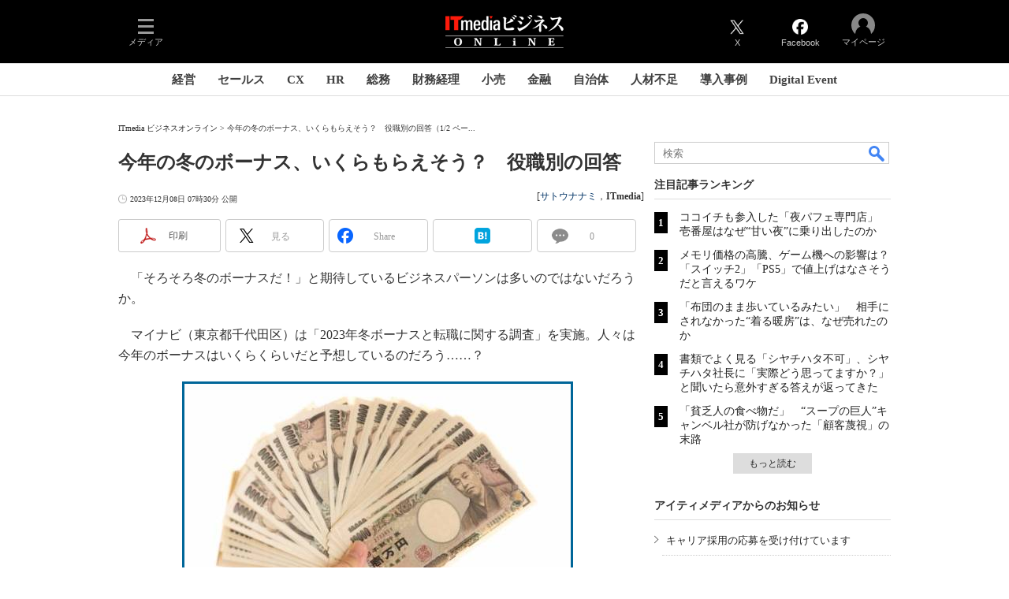

--- FILE ---
content_type: text/html
request_url: https://www.itmedia.co.jp/business/articles/2312/08/news055.html
body_size: 28570
content:
























<!-- simpletieup関連 -->








<!-- /simpletieup関連 -->






























<!DOCTYPE HTML PUBLIC "-//W3C//DTD HTML 4.01 Transitional//EN" "http://www.w3.org/TR/html4/loose.dtd">

<html lang="ja" id="masterChannel-business"><head>




<meta http-equiv="content-type" content="text/html;charset=shift_jis">
<meta http-equiv="content-style-type" content="text/css">
<meta http-equiv="content-script-type" content="text/javascript">

<meta name="referrer" content="no-referrer-when-downgrade">


<meta http-equiv="X-UA-Compatible" content="IE=Edge">

<script>var swspv = '(none)';var cms_summary_flag = '0';</script>
<script src="/js/spv/movePC2SP.js?date=250916104008"></script>
<!-- FIX DMOZ -->

	<!-- masterType = not top -->


	<!-- masterType == article -->
	<meta name="TMP_SERVER" content="pcv">
	<!-- SET SERIES FLAG -->
	
		
		<meta name="TMP_SeriesID" id="TMP_SeriesID" content="">
	
	<!-- SET AUTHOR FLAG -->
	
		
		<meta name="TMP_JointWriterID" id="TMP_JointWriterID" content="235185">
	
	<!-- SET CANONICAL FLAG -->
	
		
			
				
				<link rel="canonical" href="https://www.itmedia.co.jp/business/articles/2312/08/news055.html">
			
		
	
	
	<meta property="article:modified_time" content="2023-12-08T07:31:34+09:00">
	


<link rel="next" href="news055_2.html">























<meta name="robots" content="max-image-preview:standard">


<!-- JSONLD ARTICLE -->
<script type="application/ld+json">
{
"@context":"https://schema.org",
"@type":"NewsArticle",
"mainEntityOfPage":{
"@type":"WebPage",
"@id":"https://www.itmedia.co.jp/business/articles/2312/08/news055.html"
},
"isAccessibleForFree": "False",
"hasPart": {
"@type": "WebPageElement",
"isAccessibleForFree": "False",
"cssSelector": ".subscription"
},
"image":["https://image.itmedia.co.jp/images/logo/1200x630_500x500_business.gif"],
"datePublished":"2023-12-08T07:30:00Z",
"dateModified":"2023-12-08T07:31:00Z",
"headline":"今年の冬のボーナス、いくらもらえそう？　役職別の回答（1/2 ページ）",
"author":
{
"@type":"Person",
"name":"サトウナナミ",
"url":"https://www.itmedia.co.jp/author/235185/"
},
"publisher":{
"@type":"Organization",
"name":"ITmedia ビジネスオンライン",
"url":"https://www.itmedia.co.jp/business/",
"logo":{
"@type":"ImageObject",
"url":"https://image.itmedia.co.jp/images/logo/amp_publisher_business.gif"
}
},
"description":"人々は今年のボーナスはいくらだと予想しているのか。マイナビ（東京都千代田区）が「2023年冬ボーナスと転職に関する調査」を発表した。",
"articleSection":"ニュース",
"keywords":"会員限定,調査,その他のサービス業,調査リポート"
}
</script>
<meta name="itmid:series" content="">
<meta name="build" content="2023年12月08日 07時30分">
<meta name="keywords" content="会員限定,調査,その他のサービス業,調査リポート">
<meta name="description" content="人々は今年のボーナスはいくらだと予想しているのか。マイナビ（東京都千代田区）が「2023年冬ボーナスと転職に関する調査」を発表した。 (1/2)">
<meta name="extraid" content="at-news	ao-business-society	kw-survey	kw-members_only	kw-industry-other	kw-survey-report">
<meta name="writer" content="サトウナナミ，ITmedia">
<meta name="dispatch" content="国内">
<meta name="adpath" content="root/ITmedia/business/article/society">
<meta name="rcid" content="">
<meta name="rcid_filename" content="">
<link rel="alternate" media="only screen and (max-width: 640px)" href="https://www.itmedia.co.jp/business/spv/2312/08/news055.html">


<meta name="cXenseParse:itm-subsc-flag" content="1">
<meta name="cXenseParse:itm-subsc-type" content="manual">

<meta property="og:title" content="今年の冬のボーナス、いくらもらえそう？　役職別の回答">
<meta property="og:description" content="人々は今年のボーナスはいくらだと予想しているのか。マイナビ（東京都千代田区）が「2023年冬ボーナスと転職に関する調査」を発表した。">
<title>今年の冬のボーナス、いくらもらえそう？　役職別の回答（1/2 ページ） - ITmedia ビジネスオンライン</title>
<script>
const ArticleDataDefinition = {
    VariousURLs: {
        HOST: 'https://www.itmedia.co.jp',
        PCV: '/business/articles/2312/08/news055.html',
        SPV: '/business/spv/2312/08/news055.html',
        AMP: '/business/amp/2312/08/news055.html',
        SUMMARY_SPV: '',
        REFERENCE_PCV: '/business/articles/2312/08/news055_00.html',
        REFERENCE_SPV: '/business/spv/2312/08/news055_00.html'
    }
};
</script>


<meta property="og:image" content="https://image.itmedia.co.jp/business/articles/2312/08/cover_news055.jpg">


<!-- globalFavicon -->

<meta name="twitter:card" content="summary_large_image">
<meta name="twitter:site" content="@itm_business">
<meta name="twitter:creator" content="@itm_business">
<meta property="og:site_name" content="ITmedia ビジネスオンライン">
<meta property="og:url" content="https://www.itmedia.co.jp/business/articles/2312/08/news055.html">
<meta property="og:type" content="article">

<meta property="fb:app_id" content="1704342596513573">
<meta name="viewport" content="width=device-width">
<!-- /globalFavicon -->

<!-- globalRss -->
<link rel="alternate" type="application/rss+xml" title="ITmedia ビジネスオンライン 最新記事一覧 (RSS2.0)" href="https://rss.itmedia.co.jp/rss/2.0/business.xml">
<!-- /globalRss -->


<!-- globalStylesheet -->

<link rel="stylesheet" href="https://www.itmedia.co.jp/css/base.css?202509161104" type="text/css" media="all">
<link rel="stylesheet" href="https://www.itmedia.co.jp/css/business/base.css?202511251430" type="text/css" media="all">

<link rel="stylesheet" href="https://www.itmedia.co.jp/css/article.css?202509081222" type="text/css" media="all">



<link rel="stylesheet" href="https://www.itmedia.co.jp/css/business/article.css?202601201059" type="text/css" media="all">

<!-- /globalStylesheet -->





<script src="//fc.itmedia.co.jp/fpcookie?site_id=itm_"></script>



<!-- globalJavaScript -->

<script src="//ajax.googleapis.com/ajax/libs/jquery/1.6.4/jquery.min.js" charset="UTF-8"></script>
<script>jQuery.noConflict();</script>

<script src="https://cdn.cxense.com/cx.js"></script>
<script src="https://cdn.cxense.com/cx.cce.js"></script>
<script>
var cx_segments = cX.getUserSegmentIds({persistedQueryId:'32780b6d6fb51c7b1fefeb67a7e3305b165e5c6a'});
</script>

<script src="//cgi.itmedia.co.jp/keywords/business/articles/2312/08/news055.html"></script>
<script>
typeof itikw != 'undefined' ? itikw += ',' : window.itikw = '';
</script>


<script src="/js/base_v2.js?date=202501291050"></script>
<script src="/js/business/base.js?date=202506101040"></script>

<script src="/js/article.js?date=202501141040"></script>
<script src="/js/business/article.js?date=202501141040"></script>


<!-- GAM -->

<!-- GAM設定 -->
<script async="async" src="https://flux-cdn.com/client/00046/itmedia_business-geoedge_01047.min.js"></script>
<script src="/js/gamServerEnvironment.js?date=202107151140"></script>
<script>
window.googletag = window.googletag || {};
window.googletag.cmd = window.googletag.cmd || [];
</script>
<script async src="https://securepubads.g.doubleclick.net/tag/js/gpt.js"></script>
<script>
// 共通処理
window.gam_logop = {};
window.gam_media = 'business';
// keyValue取得
const gam_keyValue = function(){
	const gam_server = gam_serverenvironment();
	const gam_host = location.protocol + '\/\/' + location.host;
	const gam_url = location.pathname.replace(/\/index.html$/,'\/');
	const gam_key = getMETA('keywords').content;
	const gam_adpath = getMETA('adpath').content;
	if(cx_segments.length >= 200) cx_segments = cx_segments.slice(0,200);
	const gam_composite = String((new Date().getTime() % 12)+1);
	googletag.pubads().setTargeting('server',gam_server).setTargeting('host',gam_host).setTargeting('url',gam_url).setTargeting('CxSegments',cx_segments).setTargeting('composite',gam_composite);
	if(gam_key) googletag.pubads().setTargeting('keywords',gam_key.replace(/(（|）|\(|\)|＋|＃)/g,'').split(','));
	if(gam_adpath){
		const itm_adpath = gam_adpath.split('/');
		if(itm_adpath[3]) googletag.pubads().setTargeting('itm_adpath_4',itm_adpath[3]);
		if(itm_adpath[4]) googletag.pubads().setTargeting('itm_adpath_5',itm_adpath[4]);
	}
}
// 配信設定
const gamDeliveryCheck = function(){
	googletag.pubads().addEventListener('slotRenderEnded',function(e){
		const gam_slotid = e.slot.getSlotElementId();
		const gam_slotdiv = document.getElementById(gam_slotid);
// 配信状況ログ
		if(gam_logop) gam_logop[gam_slotid] = e;
// 配信、未配信判別
		const gam_delivery = e.isEmpty;
// サイズ判別
		const gam_wpsize = /(WallPaper)/.test(gam_slotid);
// 1枠目入稿判別
		const gam_firstset = /(_headline$|_1$|LspaceRectangle|-ITS$)/;
		const gam_firstcheck = gam_firstset.test(gam_slotid);
// AD表記ユニット
		const gam_irpos = /(InRead$)/;
		const gam_irposcheck = gam_irpos.test(gam_slotid);
// SBサイズ指定
		const gam_sb = /(PC_SuperBanner)/.test(gam_slotid);
		if(gam_sb){
			const gam_sbs = e.size[1] < 121 ? 122 : e.size[1];
			document.getElementById('PC_SuperBanner').style.minHeight = gam_sbs + 'px';
		}
// 特殊広告対応
		if(gam_wpsize||gam_firstcheck||gam_irposcheck){
			let gam_noadflag = gam_delivery ? 'noad' : 'delivery';
			const gam_adposition = gam_wpsize ? gam_slotdiv.closest('.WallPaperIn') : gam_slotdiv.parentNode;
			const gam_adpch = gam_adposition.children[0];
			const gam_adpchcheck = gam_adpch.classList.contains('adnotation');
			const gam_hlcheck = gam_adpch.classList.contains('gam_headline');
			let gam_hltext = gam_slotdiv.id == 'PC_LogoAD_1' ? 'スポンサーリンク' : gam_slotdiv.id == 'PC_OwnedAd_1' ? 'PR-Features' :  'Special';
			gam_hltext += '<span class="gam_prmark">PR</span>';
			if(gam_hlcheck && gam_noadflag == 'delivery' && gam_adpch.innerHTML == '') gam_adpch.innerHTML = gam_hltext;
			gam_adposition.classList.add(gam_noadflag);
			if(gam_wpsize){
				if(e.size){
					if(e.size != '1,1'){
						if(e.size[0] > 1) gam_adposition.style.width = e.size[0] + 'px';
						if(e.size[1] > 1) gam_adposition.style.height = e.size[1] + 'px';
						if(/(_left$)/.test(gam_slotid)) gam_adposition.style.left = '-' + (e.size[0] + 8) + 'px';
						if(/(_right$)/.test(gam_slotid)) gam_adposition.style.right = '-' + (e.size[0] + 8) + 'px';
						const mb = document.getElementById('masterBody');
						if(mb) mb.classList.add('WpSet');
					} else {
						gam_adposition.style.display = 'none';
					}
				}
			}
			if(gam_irposcheck && !gam_delivery && !gam_adpchcheck){
				const gam_adnotation = document.createElement('div');
				gam_adnotation.innerHTML = 'advertisement';
				gam_adnotation.classList.add('adnotation');
				gam_adposition.insertBefore(gam_adnotation,gam_slotdiv);
			}
			if(gam_hlcheck && gam_noadflag == 'noad') gam_adpch.innerHTML = '';
		}
	});
};
// refresh
const refreshGam = function(slot,dc){
	googletag.cmd.push(function(){
		let gframe = '';
// 共通
		if(slot == 'RankText') gframe = [gam_rkt];
		if(slot == 'RcolBanner') gframe = [gam_rb1,gam_rb2,gam_rb3,gam_rb4,gam_rb5];
		if(slot == 'Rcol2ndRectangle') gframe = [gam_rct2];
		if(slot == 'Rcol3rdRectangle') gframe = [gam_brc];
		if(slot == 'SideLink') gframe = [gam_sl1,gam_sl2,gam_sl3,gam_sl4,gam_sl5,gam_sl6,gam_sl7,gam_sl8,gam_sl9,gam_sl10,gam_sl11,gam_sl12,gam_sl13,gam_sl14,gam_sl15,gam_sl16,gam_sl17,gam_sl18,gam_sl19,gam_sl20];
		if(slot == 'SideLinkITS') gframe = [gam_sli1,gam_sli2,gam_sli3];
		if(slot == 'RcolFeatures') gframe = [gam_rf1,gam_rf2,gam_rf3];

// article
		if(slot == 'SuperBanner') gframe = [gam_spb];
		if(slot == 'RcolRectangle') gframe = [gam_rct1];
		if(slot == 'ArticleText') gframe = [gam_ltx1,gam_ltx2,gam_ltx3];
		if(slot == 'InRead') gframe = [gam_inl];
		if(slot == 'InArtSpecialLink') gframe = [gam_ias];
		if(slot == 'BelowArtLink') gframe = [gam_bl1,gam_bl2,gam_bl3,gam_bl4,gam_bl5,gam_bl6,gam_bl7,gam_bl8,gam_bl9,gam_bl10,gam_bl11,gam_bl12,gam_bl13,gam_bl14,gam_bl15,gam_bl16];
		if(slot == 'BelowArtRectangle') gframe = [gam_abrl,gam_abrr];
		if(slot == 'LspaceRectangle') gframe = [gam_lsr];
		if(slot == 'BelowArtSpecialLinkITS') gframe = [gam_bsi];

		if(gframe) googletag.pubads().refresh(gframe);
		if(dc) gamDeliveryCheck(); // 配信状況取得
	});
}

// refresh引数
// 共通
var gam_wpl,gam_wpr,gam_spb,gam_rct1,gam_sl1,gam_sl2,gam_sl3,gam_sl4,gam_sl5,gam_sl6,gam_sl7,gam_sl8,gam_sl9,gam_sl10,gam_sl11,gam_sl12,gam_sl13,gam_sl14,gam_sl15,gam_sl16,gam_sl17,gam_sl18,gam_sl19,gam_sl20,gam_rkt,gam_rct2,gam_brc,gam_rb1,gam_rb2,gam_rb3,gam_rb4,gam_rb5,gam_sli1,gam_sli2,gam_sli3,gam_rf1,gam_rf2,gam_rf3;

// article
var gam_inl,gam_ias,gam_bl1,gam_bl2,gam_bl3,gam_bl4,gam_bl5,gam_bl6,gam_bl7,gam_bl8,gam_bl9,gam_bl10,gam_bl11,gam_bl12,gam_bl13,gam_bl14,gam_bl15,gam_bl16,gam_abrl,gam_abrr,gam_ltx1,gam_ltx2,gam_ltx3,gam_lsr,gam_bsi;

googletag.cmd.push(function(){
	googletag.pubads().collapseEmptyDivs();
// ユニット設定
	const sd ='/43042345/business/';
// 共通
	gam_rkt = googletag.defineSlot(sd + 'PC_article_RankText',['fluid'],'PC_RankText').setTargeting('media',gam_media).addService(googletag.pubads());
	gam_rb1 = googletag.defineSlot(sd + 'PC_rcol-Banner',[300,100],'PC_rcol-Banner_1').addService(googletag.pubads());
	gam_rb2 = googletag.defineSlot(sd + 'PC_rcol-Banner',[300,100],'PC_rcol-Banner_2').addService(googletag.pubads());
	gam_rb3 = googletag.defineSlot(sd + 'PC_rcol-Banner',[300,100],'PC_rcol-Banner_3').addService(googletag.pubads());
	gam_rb4 = googletag.defineSlot(sd + 'PC_rcol-Banner',[300,100],'PC_rcol-Banner_4').addService(googletag.pubads());
	gam_rb5 = googletag.defineSlot(sd + 'PC_rcol-Banner',[300,100],'PC_rcol-Banner_5').addService(googletag.pubads());
	gam_rct2 = googletag.defineSlot(sd + 'PC_article_rcol-2ndRectangle',[[300,250],[300,300],[300,600]],'PC_rcol-2ndRectangle').addService(googletag.pubads());
	gam_brc = googletag.defineSlot(sd + 'PC_article_rcol-3rdRectangle',[[300,250],[300,300],[300,600]],'PC_rcol-3rdRectangle').addService(googletag.pubads());
	gam_sl1 = googletag.defineSlot(sd + 'PC_SideLink',[[300,76]],'PC_SideLink_1').setTargeting('slot_pos','1').setTargeting('media',gam_media).addService(googletag.pubads());
	gam_sl2 = googletag.defineSlot(sd + 'PC_SideLink',[[300,76]],'PC_SideLink_2').setTargeting('slot_pos','2').setTargeting('media',gam_media).addService(googletag.pubads());
	gam_sl3 = googletag.defineSlot(sd + 'PC_SideLink',[[300,76]],'PC_SideLink_3').setTargeting('slot_pos','3').setTargeting('media',gam_media).addService(googletag.pubads());
	gam_sl4 = googletag.defineSlot(sd + 'PC_SideLink',[[300,76]],'PC_SideLink_4').setTargeting('slot_pos','4').setTargeting('media',gam_media).addService(googletag.pubads());
	gam_sl5 = googletag.defineSlot(sd + 'PC_SideLink',[[300,76]],'PC_SideLink_5').setTargeting('slot_pos','5').setTargeting('media',gam_media).addService(googletag.pubads());
	gam_sl6 = googletag.defineSlot(sd + 'PC_SideLink',[[300,76]],'PC_SideLink_6').setTargeting('slot_pos','6').setTargeting('media',gam_media).addService(googletag.pubads());
	gam_sl7 = googletag.defineSlot(sd + 'PC_SideLink',[[300,76]],'PC_SideLink_7').setTargeting('slot_pos','7').setTargeting('media',gam_media).addService(googletag.pubads());
	gam_sl8 = googletag.defineSlot(sd + 'PC_SideLink',[[300,76]],'PC_SideLink_8').setTargeting('slot_pos','8').setTargeting('media',gam_media).addService(googletag.pubads());
	gam_sl9 = googletag.defineSlot(sd + 'PC_SideLink',[[300,76]],'PC_SideLink_9').setTargeting('slot_pos','9').setTargeting('media',gam_media).addService(googletag.pubads());
	gam_sl10 = googletag.defineSlot(sd + 'PC_SideLink',[[300,76]],'PC_SideLink_10').setTargeting('slot_pos','10').setTargeting('media',gam_media).addService(googletag.pubads());
	gam_sl11 = googletag.defineSlot(sd + 'PC_SideLink',[[300,76]],'PC_SideLink_11').setTargeting('slot_pos','11').setTargeting('media',gam_media).addService(googletag.pubads());
	gam_sl12 = googletag.defineSlot(sd + 'PC_SideLink',[[300,76]],'PC_SideLink_12').setTargeting('slot_pos','12').setTargeting('media',gam_media).addService(googletag.pubads());
	gam_sl13 = googletag.defineSlot(sd + 'PC_SideLink',[[300,76]],'PC_SideLink_13').setTargeting('slot_pos','13').setTargeting('media',gam_media).addService(googletag.pubads());
	gam_sl14 = googletag.defineSlot(sd + 'PC_SideLink',[[300,76]],'PC_SideLink_14').setTargeting('slot_pos','14').setTargeting('media',gam_media).addService(googletag.pubads());
	gam_sl15 = googletag.defineSlot(sd + 'PC_SideLink',[[300,76]],'PC_SideLink_15').setTargeting('slot_pos','15').setTargeting('media',gam_media).addService(googletag.pubads());
	gam_sl16 = googletag.defineSlot(sd + 'PC_SideLink',[[300,76]],'PC_SideLink_16').setTargeting('slot_pos','16').setTargeting('media',gam_media).addService(googletag.pubads());
	gam_sl17 = googletag.defineSlot(sd + 'PC_SideLink',[[300,76]],'PC_SideLink_17').setTargeting('slot_pos','17').setTargeting('media',gam_media).addService(googletag.pubads());
	gam_sl18 = googletag.defineSlot(sd + 'PC_SideLink',[[300,76]],'PC_SideLink_18').setTargeting('slot_pos','18').setTargeting('media',gam_media).addService(googletag.pubads());
	gam_sl19 = googletag.defineSlot(sd + 'PC_SideLink',[[300,76]],'PC_SideLink_19').setTargeting('slot_pos','19').setTargeting('media',gam_media).addService(googletag.pubads());
	gam_sl20 = googletag.defineSlot(sd + 'PC_SideLink',[[300,76]],'PC_SideLink_20').setTargeting('slot_pos','20').setTargeting('media',gam_media).addService(googletag.pubads());
	gam_sli1 = googletag.defineSlot(sd + 'PC_SideLink-ITS',[[300,76]],'PC_SideLink-ITS_1').setTargeting('slot_pos','1').setTargeting('media',gam_media).addService(googletag.pubads());
	gam_sli2 = googletag.defineSlot(sd + 'PC_SideLink-ITS',[[300,76]],'PC_SideLink-ITS_2').setTargeting('slot_pos','2').setTargeting('media',gam_media).addService(googletag.pubads());
	gam_sli3 = googletag.defineSlot(sd + 'PC_SideLink-ITS',[[300,76]],'PC_SideLink-ITS_3').setTargeting('slot_pos','3').setTargeting('media',gam_media).addService(googletag.pubads());
	gam_rf1 = googletag.defineSlot(sd + 'PC_rcol-Features',[[300,76]],'PC_rcol-Features_1').setTargeting('slot_pos','1').setTargeting('media',gam_media).addService(googletag.pubads());
	gam_rf2 = googletag.defineSlot(sd + 'PC_rcol-Features',[[300,76]],'PC_rcol-Features_2').setTargeting('slot_pos','2').setTargeting('media',gam_media).addService(googletag.pubads());
	gam_rf3 = googletag.defineSlot(sd + 'PC_rcol-Features',[[300,76]],'PC_rcol-Features_3').setTargeting('slot_pos','3').setTargeting('media',gam_media).addService(googletag.pubads());

// article
	gam_spb = googletag.defineSlot(sd + 'PC_article_SuperBanner',[[728,90],[728,180],[970,90],[970,250],[970,400]],'PC_SuperBanner').addService(googletag.pubads());
	gam_rct1 = googletag.defineSlot(sd + 'PC_article_rcol-Rectangle',[[300,250],[300,300],[300,600],[600,600],[600,500],[533,300]],'PC_rcol-Rectangle').addService(googletag.pubads());
	gam_bl1 = googletag.defineSlot(sd + 'PC_BelowArtLink',[[150,216]],'PC_BelowArtLink_1').setTargeting('slot_pos','1').setTargeting('media',gam_media).addService(googletag.pubads());
	gam_bl2 = googletag.defineSlot(sd + 'PC_BelowArtLink',[[150,216]],'PC_BelowArtLink_2').setTargeting('slot_pos','2').setTargeting('media',gam_media).addService(googletag.pubads());
	gam_bl3 = googletag.defineSlot(sd + 'PC_BelowArtLink',[[150,216]],'PC_BelowArtLink_3').setTargeting('slot_pos','3').setTargeting('media',gam_media).addService(googletag.pubads());
	gam_bl4 = googletag.defineSlot(sd + 'PC_BelowArtLink',[[150,216]],'PC_BelowArtLink_4').setTargeting('slot_pos','4').setTargeting('media',gam_media).addService(googletag.pubads());
	gam_bl5 = googletag.defineSlot(sd + 'PC_BelowArtLink',[[150,216]],'PC_BelowArtLink_5').setTargeting('slot_pos','5').setTargeting('media',gam_media).addService(googletag.pubads());
	gam_bl6 = googletag.defineSlot(sd + 'PC_BelowArtLink',[[150,216]],'PC_BelowArtLink_6').setTargeting('slot_pos','6').setTargeting('media',gam_media).addService(googletag.pubads());
	gam_bl7 = googletag.defineSlot(sd + 'PC_BelowArtLink',[[150,216]],'PC_BelowArtLink_7').setTargeting('slot_pos','7').setTargeting('media',gam_media).addService(googletag.pubads());
	gam_bl8 = googletag.defineSlot(sd + 'PC_BelowArtLink',[[150,216]],'PC_BelowArtLink_8').setTargeting('slot_pos','8').setTargeting('media',gam_media).addService(googletag.pubads());
	gam_bl9 = googletag.defineSlot(sd + 'PC_BelowArtLink',[[150,216]],'PC_BelowArtLink_9').setTargeting('slot_pos','9').setTargeting('media',gam_media).addService(googletag.pubads());
	gam_bl10 = googletag.defineSlot(sd + 'PC_BelowArtLink',[[150,216]],'PC_BelowArtLink_10').setTargeting('slot_pos','10').setTargeting('media',gam_media).addService(googletag.pubads());
	gam_bl11 = googletag.defineSlot(sd + 'PC_BelowArtLink',[[150,216]],'PC_BelowArtLink_11').setTargeting('slot_pos','11').setTargeting('media',gam_media).addService(googletag.pubads());
	gam_bl12 = googletag.defineSlot(sd + 'PC_BelowArtLink',[[150,216]],'PC_BelowArtLink_12').setTargeting('slot_pos','12').setTargeting('media',gam_media).addService(googletag.pubads());
	gam_bl13 = googletag.defineSlot(sd + 'PC_BelowArtLink',[[150,216]],'PC_BelowArtLink_13').setTargeting('slot_pos','13').setTargeting('media',gam_media).addService(googletag.pubads());
	gam_bl14 = googletag.defineSlot(sd + 'PC_BelowArtLink',[[150,216]],'PC_BelowArtLink_14').setTargeting('slot_pos','14').setTargeting('media',gam_media).addService(googletag.pubads());
	gam_bl15 = googletag.defineSlot(sd + 'PC_BelowArtLink',[[150,216]],'PC_BelowArtLink_15').setTargeting('slot_pos','15').setTargeting('media',gam_media).addService(googletag.pubads());
	gam_bl16 = googletag.defineSlot(sd + 'PC_BelowArtLink',[[150,216]],'PC_BelowArtLink_16').setTargeting('slot_pos','16').setTargeting('media',gam_media).addService(googletag.pubads());
	gam_abrl = googletag.defineSlot(sd + 'PC_BelowArtRectangle_left',[[300,250],[300,300]],'PC_BelowArtRectangle_left').addService(googletag.pubads());
	gam_abrr = googletag.defineSlot(sd + 'PC_BelowArtRectangle_right',[[300,250],[300,300]],'PC_BelowArtRectangle_right').addService(googletag.pubads());
	gam_lsr = googletag.defineSlot(sd + 'PC_LspaceRectangle',[[300,250],[300,300],[300,600]],'PC_LspaceRectangle').addService(googletag.pubads());
	
	gam_ltx1 = googletag.defineSlot(sd + 'PC_article_lcol-Text',[[600,32]],'PC_lcol-Text_1').setTargeting('slot_pos','1').addService(googletag.pubads());
	gam_ltx2 = googletag.defineSlot(sd + 'PC_article_lcol-Text',[[600,32]],'PC_lcol-Text_2').setTargeting('slot_pos','2').addService(googletag.pubads());
	gam_ltx3 = googletag.defineSlot(sd + 'PC_article_lcol-Text',[[600,32]],'PC_lcol-Text_3').setTargeting('slot_pos','3').addService(googletag.pubads());
	gam_inl = googletag.defineSlot(sd + 'PC_InRead',[[1,1],[640,165],[640,300],[640,360],[300,250],[336,280]],'PC_InRead').addService(googletag.pubads());
	gam_ias = googletag.defineSlot(sd + 'PC_in-art-SpecialLink', [[1,1],'fluid'], 'PC_in-art-SpecialLink').addService(googletag.pubads());
	gam_bsi = googletag.defineSlot(sd + 'PC_below-art-SpecialLink-ITS', [[617,122]], 'PC_below-art-SpecialLink-ITS').addService(googletag.pubads());
	

	gam_keyValue(); // Key-Value設定
	googletag.pubads().enableSingleRequest();
	googletag.pubads().disableInitialLoad();
	googletag.enableServices();
});
</script>

<!-- /GAM -->

<!-- Piano -->
<!--tr_cx_api-->

<script src="//cx.api.itmedia.co.jp/v1.js"></script>
<script src="//tr.api.itmedia.co.jp/cc/v1.js"></script>

<!--/tr_cx_api-->
<script src="/js/lib/cx_v2_cce.js?date=202507231610"></script>
<script>
var cX = cX || {}; cX.callQueue = cX.callQueue || [];
var cx_k_param = cx_api_itm('ad');
cX.callQueue.push(['setSiteId','1146327961620383922']);
window.addEventListener('DOMContentLoaded',function(){
	cx_push_iitt();
	cX.callQueue.push(['setSiteId','1146327961620383922']);
	cx_push_cxapi('7afa26d5cf882cbdf1133ef0a74bc60ab5581d17');
	cx_click_map('1141827478709654509');
	cX.callQueue.push(['sync','frk']);
	cX.callQueue.push(['sync','aam']);
	cx_add_meta();
	cx_push_readable('7afa26d5cf882cbdf1133ef0a74bc60ab5581d17');
},false);
</script>
<!-- /Piano -->

<!-- Google Tag Manager -->
<script>(function(w,d,s,l,i){w[l]=w[l]||[];w[l].push({'gtm.start':
new Date().getTime(),event:'gtm.js'});var f=d.getElementsByTagName(s)[0],
j=d.createElement(s),dl=l!='dataLayer'?'&l='+l:'';j.async=true;j.src=
'https://www.googletagmanager.com/gtm.js?id='+i+dl;f.parentNode.insertBefore(j,f);
})(window,document,'script','dataLayer','GTM-W3CLTQN');</script>
<!-- End Google Tag Manager -->
<!--hb-->
<!-- /globalJavaScript -->

</head><body id="masterType-article">

<script>
// JavaScript用Facebook SDK v10.0

window.fbAsyncInit = function(){
	FB.init({
		appId:'1704342596513573',
		autoLogAppEvents : true,
		xfbml : true,
		version : 'v10.0'
	});
	FB.AppEvents.logPageView();
};

(function(d,s,id){
var js, fjs = d.getElementsByTagName(s)[0];
if(d.getElementById(id)){return;}
js = d.createElement(s); js.id = id;
js.src = "//connect.facebook.net/ja_JP/sdk.js";
fjs.parentNode.insertBefore(js,fjs);
}(document,'script','facebook-jssdk'));
</script>






<script type="text/javascript">
var dcl_start = new Date();
attachBodyClass();
function masterChannel(){return 'business';}
function masterType(){return 'article';}
function prFlag(){return '';}
function spFlag(){return '';}
</script>

<!--ITWL-->

	
		
	

<!--/ITWL-->


<!-- サーチツール表示領域 -->
<div id="outputFrame" class="outputFrame"></div>


<div id="masterBody"><div id="masterBodyOut"><div id="masterBodyIn">

<div class="g_nav_outside">



<link rel="stylesheet" href="//www.itmedia.co.jp/css/gnavi.css?date=202601281531">
<div id="g_nav" data-theme="dark">
<div id="g_nav_o">
<!-- parts_warning -->

<div id="g_nav_i">
	<div class="g_nav_box">
		<div class="g_btn" id="g_btn_menu" data-menu="0">
			<div class="g_float g_float_left"></div>
			<div class="g_inbtn">
				<div class="g_lines">
					<div class="g_line"></div>
					<div class="g_line"></div>
					<div class="g_line"></div>
					<div class="g_line"></div>
				</div>
				<div class="g_txt">メディア</div>
			</div>
		</div>
	</div>
<div class="g_nav_box"><div class="g_btn"></div><div class="g_btn"></div></div>
<div class="g_nav_box _flex"><div id="g_logo">
<a href="https://www.itmedia.co.jp/business/"><img src="https://image.itmedia.co.jp/images/logo/pcvheader_business.png" width="150" height="42" alt="ITmedia ビジネスオンライン"></a>
</div></div>
<div class="g_nav_box">
<div class="g_btn" id="g_btn_tw" data-menu="0">
<a class="g_inbtn" href="https://twitter.com/itm_business">
<div class="g_img"></div>
<div class="g_txt">X</div>
</a>
</div>
<div class="g_btn" id="g_btn_fb" data-menu="0">
<a class="g_inbtn" href="https://www.facebook.com/ITmediaBusinessOnline">
<div class="g_img"></div>
<div class="g_txt">Facebook</div>
</a>
</div>
</div>

<div class="g_nav_box">
<div class="g_btn" id="g_btn_member" data-menu="0">
<div class="g_float g_float_right"></div>
<a class="g_inbtn" href="javascript:void(0);">
<div class="g_circles">
<div class="g_circle"></div><div class="g_circle"></div><div class="g_circle"></div>
</div>
<div class="g_txt"></div>
</a>
</div>
</div>
</div>
</div>
</div>
<script src="/js/gnavi.js?202508211340" async></script>
<div class="g_nav_sub">

<div id="localNavigation"><div class="lnavOut"><div class="lnavIn">
<div id="lnavMain">
<div class="lnavBtn lnavBtn_kw-cxoinsights"><a href="https://www.itmedia.co.jp/business/subtop/cxoinsights/">経営</a></div>
<div class="lnavBtn lnavBtn_kw-newerasales"><a href="https://www.itmedia.co.jp/business/subtop/newsales/">セールス</a></div>
<div class="lnavBtn lnavBtn_kw-cxexperts"><a href="https://www.itmedia.co.jp/business/subtop/cx/">CX</a></div>
<div class="lnavBtn lnavBtn_kw-hrdeesignplus"><a href="https://www.itmedia.co.jp/business/subtop/hrdesign/">HR</a></div>
<div class="lnavBtn lnavBtn_kw-soumutoattack"><a href="https://www.itmedia.co.jp/business/subtop/soumu/">総務</a></div>
<div class="lnavBtn lnavBtn_kw-transformationfinanceaccounting"><a href="https://www.itmedia.co.jp/business/subtop/zaimukeiri/">財務経理</a></div>
<div class="lnavBtn lnavBtn_kw-retailrevolution"><a href="https://www.itmedia.co.jp/business/subtop/retailtech/">小売</a></div>
<div class="lnavBtn"><a href="https://www.itmedia.co.jp/business/subtop/finance/">金融</a></div>
<div class="lnavBtn lnavBtn_kw-unicipality_dx"><a href="https://www.itmedia.co.jp/business/subtop/digitalgovernment/index.html">自治体</a></div>
<div class="lnavBtn lnavBtn_kw-hashshift"><a href="https://www.itmedia.co.jp/business/subtop/hashshift/">人材不足</a></div>
<div class="lnavBtn"><a href="https://www.itmedia.co.jp/topics/jirei.html">導入事例</a></div>
<div class="lnavBtn"><a href="https://www.itmedia.co.jp/business/subtop/events/">Digital Event</a></div>
</div>
</div></div></div>

</div>
</div>


<div id="masterBodyOuter"><!-- masterBodyOuterHoleStart -->
<!-- /masterBodyOuterHoleStart -->
<div id="masterBodyInner">

<div id="masterHeader"><!-- globalHeader -->

	<div id="globalHeader">
	<div id="globalHeaderBottom">
	
		
		<div id="SuperBanner">
		<div id="PC_SuperBanner"></div>
			<script>refreshGam('SuperBanner',true);</script>
		</div>
		
		
		<div id="localPankuzu">
		<div class="lpanOut"><div class="lpanIn">
		
<ol itemscope itemtype="http://schema.org/BreadcrumbList">
<li itemprop="itemListElement" itemscope itemtype="http://schema.org/ListItem"><a itemtype="http://schema.org/Thing" itemprop="item" href="https://www.itmedia.co.jp/business/"><span itemprop="name">ITmedia ビジネスオンライン</span></a><meta itemprop="position" content="1" /></li>

<li itemprop="itemListElement" itemscope itemtype="http://schema.org/ListItem"><span itemprop="name" id="lastPankuzu"></span><meta itemprop="position" content="2" /></li>
</ol>
<script type="text/javascript">
var pankuzuspan = document.getElementById('lastPankuzu');
var str = document.title.replace(/\<\!\-\-EDIT START\-\-\>/g,'').replace(/\<\!\-\-EDIT END\-\-\>/g,'').replace(' - ITmedia ビジネスオンライン','');
str = cutString(str,64);
pankuzuspan.innerText = str;
</script>

		</div></div>
		</div>
		
		
	
	</div>
	</div>

<!-- /globalHeader -->
</div>

<div id="masterContents"><div id="globalContents">
<div id="masterMain">

<!-- masterMainHoleStart -->

<div id="LspaceRectangle">
<div id="PC_LspaceRectangle"></div>
<script>refreshGam('LspaceRectangle');</script>
</div>



<div id="tmplNews" class="tmplArticle"><div id="tmplNewsIn" class="tmplArticleIn">
<!-- cmsHoleStart -->


<!-- keyword not match -->



<!-- /cmsHoleStart -->


<!-- cmsHoleDate -->
<!-- /cmsHoleDate -->

<!-- cmsHoleTitle -->
<!-- /cmsHoleTitle -->



<div id="cmsTitle"><div class="inner">
<h1 class="title"><span class="title__maintext">今年の冬のボーナス、いくらもらえそう？　役職別の回答</span><span class="title__pagenumber">（1/2 ページ）</span></h1>
</div></div>


<!-- cmsHoleAbstract -->
<!-- /cmsHoleAbstract -->


<!-- cmsHoleByline -->
<!-- /cmsHoleByline -->


<div id="cmsDate" class="cmsDate cmsDate--nomove"><div class="inner"><span class="arrow">&raquo;</span> <span id="update">2023年12月08日 07時30分 公開</span></div></div>
<div id="cmsByline"><div class="inner" id="byline">[<a href="https://www.itmedia.co.jp/author/235185/" class="cmsAuthorlink">サトウナナミ</a>，<span>ITmedia</span>]</div></div>

<!-- cmsHoleBodyWrapStart -->
<!-- /cmsHoleBodyWrapStart -->

<div id="cmsBody"><div class="inner">

<!-- cmsHoleBodyStart -->


<link rel="stylesheet" href="https://www.itmedia.co.jp/css/socialbutton.css?202510011201">
<script>
var msbBtnLoadScript = [];
</script>
<script src="/js/socialbutton.js?202510011010"></script>
<div id="masterSocialbuttonTop" class="masterSocialbutton"><div class="msbOut" id="msbTopOut"></div></div>


	<!-- business -->
	<script>
	msbBtn({
	'pos':'top',
	'tag':'table',
	'popup_pos':'under',
	'base_color':'white',
	'base_class':'minimal_count',
	'line':[
	[
		{'name':'印刷','title':'この記事を印刷する','id':'printbutton'},
		{'name':'通知','id':'itmid','data':[
			{'name':'連載「％」の新着をメールで通知','id':'alertseries'},
		{}]},
		{'name':'Post','id':'tweetbutton_minimal'},
		{'name':'シェア','id':'sharebutton_minimal'},
		{'name':'はてなブックマーク','id':'hatenabookmark_minimal'},

		{'name':'コメント','id':'comment_minimal','data-id':'CM-ETGa6MsU'},

	{}],
	[]]
	});
	</script>



	
	<div id="ArticleText">
		<div id="PC_lcol-Text_1" style="min-width:600px;min-height:32px;"></div>
		<div id="PC_lcol-Text_2" style="min-width:600px;min-height:32px;"></div>
		<div id="PC_lcol-Text_3"></div>
		<script>refreshGam('ArticleText');</script>
	</div>
	


<!-- /cmsHoleBodyStart -->



<div id="cmsMark"><!-- null for itmedia-->
</div>
<!-- cmsBodyCtrlTop -->

<!-- cmsBodyMainStart -->
<!-- cxenseparse_start -->

<p>　「そろそろ冬のボーナスだ！」と期待しているビジネスパーソンは多いのではないだろうか。</p>
<p>　マイナビ（東京都千代田区）は「2023年冬ボーナスと転職に関する調査」を実施。人々は今年のボーナスはいくらくらいだと予想しているのだろう……？</p>
<!--CAP-->
<div id="col500"><a name="l_ns_mynavi_01.jpg"></a><a href="https://image.itmedia.co.jp/l/im/business/articles/2312/08/l_ns_mynavi_01.jpg"><img src="https://image.itmedia.co.jp/business/articles/2312/08/ns_mynavi_01.jpg" width="490" height="326" alt="photo"></a>
<small>2023年冬ボーナスと転職に関する調査（写真AC）</small></div>
<!--CAPEND-->
<div class="subscription">
<p>　自分の仕事に見合う理想の賞与額について、全体平均は89.2万円、部長クラスでは193.4万円、課長クラスでは132.7万円となった。</p>
<p>　また、「賞与が高かったので転職をしなかったときの賞与額」の全体平均は107.7万円。部長クラスは190.4万円、課長クラスは137.8万円だった。</p>
<p>　部長・課長クラスでは　「転職を思いとどまったときの賞与額」と「理想の賞与額」について、大きな差は見られなかった。同社は「極端に高額な賞与が必要なわけではなく、自分の仕事に見合う金額であれば転職を思いとどまる人が多いと考えられる」とコメントした。</p>
<!--CAP-->
<div id="col500"><a name="l_ns_mynavi_05.jpg"></a><a href="https://image.itmedia.co.jp/l/im/business/articles/2312/08/l_ns_mynavi_05.jpg"><img src="https://image.itmedia.co.jp/business/articles/2312/08/ns_mynavi_05.jpg" width="490" height="273" alt="photo"></a>
<small>転職を思いとどまったときの賞与額、理想の賞与額（マイナビ調べ）</small></div>
<!--CAPEND-->
<p>　今年想定している冬の賞与額については、平均46.2万円（前年冬の賞与額の平均値：46.7万円）となり、前年よりも低く見積もっている人が多く見られ、自分の仕事に見合う理想の賞与額（平均89.2万円）とも大きく乖離が生じる結果に。また、賞与額が想定を下回ったときに「転職意欲が高まる」とした割合は72.3％となり、役職別に見ると課長クラスが最も高く80.2％だった。</p>
<!--CAP-->
<div id="col500"><a name="l_ns_mynavi_06.jpg"></a><a href="https://image.itmedia.co.jp/l/im/business/articles/2312/08/l_ns_mynavi_06.jpg"><img src="https://image.itmedia.co.jp/business/articles/2312/08/ns_mynavi_06.jpg" width="490" height="234" alt="photo"></a>
<small>今年想定している冬の賞与額（マイナビ調べ）</small></div>
<!--CAPEND-->
<!--CAP-->
<div id="col500"><a name="l_ns_mynavi_07.jpg"></a><a href="https://image.itmedia.co.jp/l/im/business/articles/2312/08/l_ns_mynavi_07.jpg"><img src="https://image.itmedia.co.jp/business/articles/2312/08/ns_mynavi_07.jpg" width="490" height="259" alt="photo"></a>
<small>賞与額が想定を下回ったときに「職意欲が高まる」とした割合（マイナビ調べ）</small></div>
<!--CAPEND-->
<div id="notice"><a href="news055_2.html">「ボーナスが少なくて転職」も</a></div>
</div><!-- subscription end -->

<!-- cxenseparse_end -->

<!-- cmsBodyMainEnd -->

<div class="endlink" id="endlinkConnection">
<h3 class="format--subheading">関連記事</h3>
<ul id="art">
<li class="endlink-art" id="endlink-art1"><a href="https://www.itmedia.co.jp/business/articles/2311/29/news210.html"><img src="https://image.itmedia.co.jp/business/articles/2311/29/news210.jpg" width="80" height="60" alt="優秀な営業マンにあえて「売らせない」　オープンハウス流、強い組織の作り方" align="left">優秀な営業マンにあえて「売らせない」　オープンハウス流、強い組織の作り方</a><br>
</li>
<li class="endlink-art" id="endlink-art2"><a href="https://www.itmedia.co.jp/business/articles/2312/05/news036.html"><img src="https://image.itmedia.co.jp/business/articles/2312/05/news036.jpg" width="80" height="60" alt="鬼に金棒？　オープンハウス「最強飛び込み部隊」が持つ“とんでもない地図”の正体" align="left">鬼に金棒？　オープンハウス「最強飛び込み部隊」が持つ“とんでもない地図”の正体</a><br>
2023年9月期決算で「売上高1兆円」を突破し、話題を集めたオープンハウス。同社の「飛び込み営業」チームでは、“独自の地図”を開発し、効率的に営業活動を推進しているという。</li>
<li class="endlink-art" id="endlink-art3"><a href="https://www.itmedia.co.jp/business/articles/2309/25/news016.html"><img src="https://image.itmedia.co.jp/business/articles/2309/25/news016.jpg" width="80" height="60" alt="「管理職になりたくない」　優秀な社員が昇進を拒むワケ" align="left">「管理職になりたくない」　優秀な社員が昇進を拒むワケ</a><br>
昨今は「出世しなくてもよい」と考えるビジネスパーソンが増えている。若年層に管理職を打診しても断られるケースが見受けられ、企業によっては後任者を据えるのに苦労することも。なぜ、優秀な社員は昇進を拒むのか……。</li>
<li class="endlink-art" id="endlink-art4"><a href="https://www.itmedia.co.jp/business/articles/2309/07/news009.html"><img src="https://image.itmedia.co.jp/business/articles/2309/07/news009.jpg" width="80" height="60" alt="「管理職辞退」は悪いこと？　断る際に重要な2つのポイント" align="left">「管理職辞退」は悪いこと？　断る際に重要な2つのポイント</a><br>
昨今「管理職になりたくない」「管理職にならない方がお得だ」――という意見が多く挙がっている。管理職にならず、現状のポジションを維持したいと考えているビジネスパーソンが増えているが、管理職登用を「辞退」するのは悪いことなのだろうか……？</li>
<li class="endlink-art" id="endlink-art5"><a href="https://www.itmedia.co.jp/business/articles/2308/24/news051.html"><img src="https://image.itmedia.co.jp/business/articles/2308/24/news051.jpg" width="80" height="60" alt="「ホワイトすぎて」退職って本当？　変化する若者の仕事観" align="left">「ホワイトすぎて」退職って本当？　変化する若者の仕事観</a><br>
「ホワイト離職」現象が、メディアで取り沙汰されている。いやいや、「ホワイトすぎて」退職って本当？　変化する若者の仕事観を考える。</li>
<li class="endlink-art" id="endlink-art6"><a href="https://www.itmedia.co.jp/business/articles/2307/27/news026.html"><img src="https://image.itmedia.co.jp/business/articles/2307/27/news026.jpg" width="80" height="60" alt="時短勤務や週休3日が「働く母」を苦しめるワケ　働き方改革の隠れた代償" align="left">時短勤務や週休3日が「働く母」を苦しめるワケ　働き方改革の隠れた代償</a><br>
男性育休の促進、時短勤務やテレワーク、フレックスタイム制といった従来の制度をより使いやすくする動きが進んでいる。子育てをしながら働き続けるためのオプションが増えるのは良いことだ。しかし一方で、「これだけの制度があるんだもの、仕事も子育ても頑張れるでしょ？」という圧力に、ますますしんどくなる女性が増えてしまう可能性も。</li>
</ul>
</div>


<!-- cmsBodyRelated -->
<div class="ctrl" id="start">
<span id="prev">　　　　　　</span>
<span id="numb"><strong>1</strong>|<a href="news055_2.html">2</a></span>
<span id="next"><a href="news055_2.html">次のページへ</a></span>
</div>

<!-- cmsBodyCtrlBtm -->




<div id="article_bottom_ad" class="cxenseignore"></div>
<script>
var cX = cX || {}; cX.callQueue = cX.callQueue || [];
cX.CCE = cX.CCE || {}; cX.CCE.callQueue = cX.CCE.callQueue || [];
(function(){
	const FULL_PROFILE_SEGMENT_IDs = [
		'a9yp4j6p33pd', //long term
		'aa9tr54m9xdo' // short term
	];
	
	// コピーライト上誘導枠ビルダー
	const ArticleBottomAd = function( __dmpSegments ) {
		const WIDGET_TARGET_DIV_ID = 'article_bottom_ad';
		const isFullProfile = FULL_PROFILE_SEGMENT_IDs.some( function( e ) {
			return __dmpSegments.includes( e );
		} );
		
		let cxWidgetId = '';
		// フルプロセグメントがあれば
		if( isFullProfile ) {
			cxWidgetId = 'c167169f01cab75f49753f616ea4843e54e12f7a';
		} else {
			// フルプロ以外に配信したい場合
		}
		if( cxWidgetId != '' ) {
			cX.CCE.run({
				widgetId: cxWidgetId,
				targetElementId: WIDGET_TARGET_DIV_ID
			});
		}
	}
	
	const setupArticleBottomAd = function() {

		const targetElement = document.getElementById('article_bottom_ad');
        let targetElementY = getElementXY(targetElement)['y'];
        let scrollY = 0;
        let browserH = getBrowserWH()['h'];
        let thresholdY = targetElementY - browserH;
		let widgetEnabled = false;

		const onScroll = function( ev ) {
			browserH = getBrowserWH()['h']
			thresholdY = targetElementY - browserH;
			scrollY = (function(){
				return document.documentElement.scrollTop || document.body.scrollTop;
			})();
			if(scrollY > thresholdY && !widgetEnabled){
				widgetEnabled = true;
				window.removeEventListener('scroll',onScroll.handler,false);

				if( itmdmp && itmdmp.DMPService ) {
					const DMPService = itmdmp.DMPService;
					const dmpService = DMPService.getInstance();
					if( dmpService.initialized ) {
						ArticleBottomAd( dmpService.getMySegments() );
					} else {
						dmpService.addEventListener(DMPService.EVENT_INIT, function( ev ) {
							ev.currentTarget.removeEventListener( ev.type, arguments.callee );
							ArticleBottomAd( dmpService.getMySegments() );
						});
						dmpService.initialize( FULL_PROFILE_SEGMENT_IDs );
					}
				}
			}
		}
        onScroll.handler = onScroll.bind(this);
		onScroll();
        if(!widgetEnabled) window.addEventListener('scroll',onScroll.handler,false);
	}
	
	if (document.readyState === "loading") {
		document.addEventListener("DOMContentLoaded", function( ev ) {
			setupArticleBottomAd();
		});
	} else {
		setupArticleBottomAd();
	}
})();
</script>






<div id="BelowArtSpecialLinkITS">
	<div id="PC_below-art-SpecialLink-ITS" style="min-width:617px;min-height:122px;"></div>
	<script>refreshGam('BelowArtSpecialLinkITS');</script>
</div>

<div id="cmsCopyright"><p>Copyright &copy; ITmedia, Inc. All Rights Reserved.</p>
</div>
<!-- cmsHoleBodyEnd -->




<!-- NewsArticles -->
<script>
var getSc = function(){
	var sc = '';
	var meta = getMETA('extraid');
	if(meta && /cp-logisticstoday/.test(meta.content)){
		sc = 'bcce03f625c22998dcb812feb157db59cbb8f22a424a70710a8d9ef20c7e5580';
	}else if(meta && /cp-merkmal/.test(meta.content)){
		sc = 'd88c39de46401a311ffda92d37930b4a543eb6286f835afe9d04dd416476434d';
	}else{
		sc = '920c37d6464a8f20e8930c1980560dfd8ab7183334a20fa9447ecd5edb7a83b8';
	}
	return sc;
};
var getLc = function(){
	var lc = '';
	var meta = getMETA('extraid');
	if(meta && /cp-logisticstoday/.test(meta.content)){
		lc = 'f0d588a225e6e6ba0501a3f787230abf579f6db2dd55be0fa3450f8acd54e6f3';
	}else if(meta && /cp-merkmal/.test(meta.content)){
		lc = 'd74fe97872d8a425b5263add13d51a1066bf0b2cdd5e368d316dfe31048b2104';
	}else{
		lc = '2f1987bf98c09d2f5d2a23a6ae29fa53b9aec8f07ed1330bd439122f5a1a2c2c';
	}
	return lc;
};
(function(){
if(typeof(lgMembersEnquete) == "undefined" && typeof(itmidMembersEnquete) == "undefined"){
	// 通常のマスク記事
	var d = document;
	var js = d.createElement('script');
	js.src = '/js/mask_business.js?date=202405201100';
	d.head.appendChild(js);
	js.addEventListener('load',function(){
	ISLOGIN({
		'isLoginURL':'//status.itmedia.co.jp/isLoginIBO.cgi',
		'sc':getSc(),
		'lc':getLc(),
		'bc':1,
		'heading':'<strong style="color:#F90;">会員登録（無料）</strong> が必要です',
		'description':'続きを読むには、[続きを読む] ボタンを押して会員登録あるいはログインしてください。',
		'eVer':'26',
		'eVerStr':'id_business_article-mask'
	});
	},false);
} else if(typeof(lgMembersEnquete) == "undefined") {
	// 簡易リードジェン
	var d = document;
	var js = d.createElement('script');
	var css = d.createElement('link');
	css.rel = 'stylesheet';
	css.type = 'text/css';
	css.href = '/css/members.css';
	d.head.appendChild(css);
	js.src = '/js/mask_enq.js';
	d.head.appendChild(js);
	js.addEventListener('load',function(){
	ISLOGIN({
		'isLoginURL':'//status.itmedia.co.jp/isLoginIBO.cgi',
		'sc':'216da54b5931a6d37cca8e29953361fe02c680bbd8b482343f508e32e8e9cc3b',
		'lc':'8dfd13f4376053626e97eb7221d469013cae9bc031027e64f0db2ec114f8ffd9',
		'bc':1,
		'heading':'<strong style="color:#F90;">会員登録（無料）</strong> が必要です',
		'description':'続きを読むには、[続きを読む] ボタンを押して会員登録あるいはログインしてください。',
		'eVer':'26',
		'eVerStr':'id_business_article-mask'
	});
	},false);
} else {
	// lgMembersEnquete
	var d = document;
	// jQuery UI & lgMembersEnquete CSS
	function openLgMembersEnqueteCssFile(href) {
		var css = d.createElement('link');
		css.rel = 'stylesheet';
		css.type = 'text/css';
		css.href = href;
		d.head.appendChild(css);
	}
	openLgMembersEnqueteCssFile('//ajax.googleapis.com/ajax/libs/jqueryui/1.12.1/themes/smoothness/jquery-ui.css');
	openLgMembersEnqueteCssFile('/css/members_lgenq.css');
	// jQuery UI, Multiselect, lgMembersEnquete JS
	var sync_file = [
		'//ajax.googleapis.com/ajax/libs/jquery/1.9.1/jquery.min.js',
		'//ajax.googleapis.com/ajax/libs/jqueryui/1/jquery-ui.min.js',
		'/js/lib/jquery.multiselect.min.js',
		'/js/mask_lgenq.js?date=202305291530'
	];
	var count = 0;
	var add_js = function(){
		var js = d.createElement('script');
		js.src = sync_file[count];
		d.head.appendChild(js);
		js.addEventListener('load',function(){
			count++;
			if (count < sync_file.length) {
				add_js();
			} else {
				ISLOGIN({
					'isLoginURL':'//status.itmedia.co.jp/isLoginIBO.cgi',
					'dcurl':'https://wp.techtarget.itmedia.co.jp/itm/callback?src_url=',
					'sc':'0fe39b99b379952df916ed88c169ec63757291bf0c3db2881a4e0e9bf84b1463',
					'lc':'8cf04f0d07191f042b1d11880ab80618c2680e8e03bbacc60f9e31160d4fa87f',
					'bc':8,
					'heading':'<strong style="color:#F90;">会員登録（無料）</strong> が必要です',
					'description':'続きを読むには、[続きを読む] ボタンを押して会員登録あるいはログインしてください。',
					'eVer':'26',
					'eVerStr':'id_business_article-mask'
				});
			}
		});
	};
	add_js();
}
})();
</script>

<script>
/*IMAGE MASK & Lead-in*/
(function(d){
	let membersControl = searchMembersControl(); // ％メンバー用マスクの存在チェックと対象要素取得
	let imageMask = searchImageMask(); // 画像マスクの存在チェックと対象要素取得
	let subscription = searchSubscription(); // subscription マスクの存在チェックと対象要素取得
	let isPreview = d.domain.match(/(preview|broom|localhost)/);
	let param ={
		isLoginURL:'//status.itmedia.co.jp/isLoginIBO.cgi',
		sc:getSc(),
		lc:getLc(),
		ac:'1a599d548ac1cb9a50f16ce3ba121520c8ab7e05d54e097bfa5b82cb5a328a0f',
		bc:1,
		members_control_exist:membersControl.exist,
		image_mask_exist:imageMask.exist,
		image_mask_objects:imageMask.Objects,
		subscription_exist:subscription.exist,
		subscription_objects:subscription.Objects,
		preview:isPreview
	};
	let setExtraMask = function(){
		if (d.getElementById('isLogin') || isPreview) {
			// isLogin 呼び出し済みであれば各マスク処理を実行
			if (imageMask.exist) {
				param.cr = '2c93f81754142e105c8bca17824745d14c8c4d69e9d7ede513e5530546e97641';
				mask_images(param);
			}
			if (subscription.exist) {
				param.cr = '90cfa6d666682f8b5dc3c798020e432fc294ef430deb069008d4f8bceeb02418';
				mask_leadin(param);
			}
		} else {
			// isLogin がなければ、呼び出した後で再実行
			let js = mask_images.setISLOGIN(param.isLoginURL,param.sc);
			js.addEventListener('load',function(){
				setExtraMask();
			});
		}
	};
	if (imageMask.exist || subscription.exist) {
		setExtraMask();
	}
})(document);
</script>

<!-- /NewsArticles -->



	
<script src="/js/lib/get_socialcount.js"></script>
<div id="ulCommentWidget" style="clear:both;margin-bottom:16px;"></div>
<div id="ulCommentWidgetAnnounce" style="display:none;position:relative;margin:15px 0;padding:7px 10px;min-width:120px;max-width:100%;background:#e0edff;">
<div style="position:absolute;top:-24px;left:50%;margin-left:-15px;border:9px solid transparent;border-bottom:15px solid #e0edff;"></div>
<p style="margin:4px;font-size: 12px;line-height: 20px;">続きを読むには、コメントの利用規約に同意し「アイティメディアID」および「ITmedia ビジネスオンライン通信」の登録が必要です</p>
</div>
<script>
window.addEventListener('load', function() {
    var d = document;
	var cmsRef = d.getElementById('cmsRef');
	var numcom = 3;
	var login_mask = true;
	var redirect_url = encodeURIComponent(document.URL);
	var loginTxet = document.getElementById('ulCommentWidgetAnnounce');
	var my_e = d.getElementById('ulCommentWidget');
	if(cmsRef){
		if (loginTxet) cmsRef.insertBefore(loginTxet, cmsRef.firstChild);
		if (my_e) cmsRef.insertBefore(my_e, cmsRef.firstChild);
	};
	if (document.cookie.indexOf("tt=;") != -1) {
		loginTxet.style.display = "block";
		if (document.cookie.indexOf("cX_G=") == -1) {	
			my_e.style.display = 'none';
			loginTxet.style.display = "none";
		}
	}
	var my_art_id = article_id();
	var my_art_url = 'https://www.itmedia.co.jp/business/articles/' + my_art_id + '_00.html';
	var _ul_comment_config = _ul_comment_config||{};
	_ul_comment_config['id'] = 'CM-ETGa6MsU';
	_ul_comment_config['article_id'] = my_art_id;
	_ul_comment_config['url'] = my_art_url;
	_ul_comment_config['author'] = '';
	_ul_comment_config['published_at'] = '';
	_ul_comment_config['number_of_comments'] = numcom;
	if (tr_co_jp_api_data.tt || tr_co_jp_api_data.re_bpc || location.search.indexOf('bpc') != -1 || location.hash.indexOf('bpc') != -1) {
		numcom = 6;
		login_mask = false;
		if (loginTxet) loginTxet.style.display = 'none';
	};
	_ul_comment_config['login_pagination'] = login_mask;
	_ul_comment_config['number_of_comments'] = numcom;
	_ul_comment_config['set_redirect_login_pagination'] = 'https://id.itmedia.co.jp/isentry/contents?sc=920c37d6464a8f20e8930c1980560dfd8ab7183334a20fa9447ecd5edb7a83b8&lc=2f1987bf98c09d2f5d2a23a6ae29fa53b9aec8f07ed1330bd439122f5a1a2c2c&cr=676f2520f6bf671c95a216d05b8dfaba05e2977b61ead4fae126d8971443322b&return_url=' + redirect_url + '&encoding=shiftjis';
	(function (c, n, s) {if (c[n] === void 0) {c['ULObject'] = n;
	c[n] = c[n] || function () {(c[n].q = c[n].q || []).push(arguments)};
	c[n].l = 1 * new Date();var e = document.createElement('script');e.async = 1;
	e.src = s + "/comment.js";var t = document.getElementsByTagName('script')[0];
	t.parentNode.insertBefore(e, t);}})
	(window, 'ul_comment_widget', 'https://cm-widget.nakanohito.jp/cm');
	ul_comment_widget('init', _ul_comment_config);
	my_ul_count();
});
</script>

	
	
		<div id="InRead">
			<div id="PC_InRead"></div>
			<script>refreshGam('InRead');</script>
		</div>
	

<div id="ArticleBottomTarget"></div>

	
		<!-- SeriesID_Flag == 0 -->
	
	<div id="logly-lift-4277027"></div>
	<script>
	(function(d,_id_1){
		const div_1 = d.getElementById(_id_1);
		lazy_gen(d,div_1,function(){lgy_appjs(d,'//l.logly.co.jp/lift_widget.js?adspot_id=4277027');});
	})(document,'logly-lift-4277027');
	</script>

<!-- /cmsHoleBodyEnd -->

</div></div> 
<!-- cmsHoleBodyWrapEnd -->

<!-- 関連記事の処理 -->
<script>
(function(){
	const UnderArt = function(EndLinkArtlist){
	// 関連記事のアブスをカット
		UnderArt.EndlinkAbsCut = function(EndLinkArtlist){
			for(var i = 0; i < EndLinkArtlist.length; i++){
				EndLinkArtlist[i].innerHTML = EndLinkArtlist[i].innerHTML.replace(/<(br|BR)>(\n)?.+/,'');
			}
		}
		const d = document,
			EndLink = d.getElementById('endlinkConnection'),
			BottomTarget = d.getElementById('ArticleBottomTarget'),
			EndLinkArt = d.getElementById('art');
		if(EndLinkArt){
			const EndLinkArtlist = EndLinkArt.getElementsByTagName('li');
			UnderArt.EndlinkAbsCut(EndLinkArtlist);
		}

		// 関連記事の移動
		window.addEventListener('DOMContentLoaded',function(){
			if(EndLink) BottomTarget.parentNode.insertBefore(EndLink,BottomTarget);
		},false);

	}
	UnderArt(document);
})();
</script>


<div id="cx_article">
    <!-- Cxense content widget: 記事下 リード誘導枠 -->
    <div id="cx_06bef7d9ce509e2a2089be05defb4922bc42c152"></div>
</div>

<script type="text/javascript" src="/js/lib/article_lead_conductor.js?202511251350"></script>
<script type="text/javascript">
    var cX = cX || {}; cX.callQueue = cX.callQueue || [];
    cX.CCE = cX.CCE || {}; cX.CCE.callQueue = cX.CCE.callQueue || [];

    document.addEventListener('DOMContentLoaded',function(ev){ 
        ev.currentTarget.removeEventListener( ev.type, arguments.callee );
        
        //記事下 アンケート誘導枠
        var articleLeadConductor = new itmlead.ArticleLeadConductor('06bef7d9ce509e2a2089be05defb4922bc42c152');
        articleLeadConductor.init();
    });
</script>
<!-- End of Cxense content widget --><!-- cx ウィジェット RM67693  -->


<!-- /cmsHoleBodyWrapEnd -->

<div id="cmsPrcredit"><div class="inner"></div></div>
<!-- cmsHoleEnd -->





<div id="body_insert_ad" class="cxenseignore" style="clear:both;"></div>
<script>
/* debug
--------------------------------------------------------*/
function set_line(_y,_color){
	if(!location.hash.match('adline')) return false;
	var d = document;
	var line = d.createElement('div');
	line.style.position = 'absolute';
	line.style.top = _y + 'px';
	line.style.left = '0';
	line.style.width = '100%';
	line.style.height = '1px';
	line.style.background = _color;
	d.body.appendChild(line);
};
(function(d,_threshold,_maxrange){
	var adid = 0;
	var render = 0;
	var dlv_pos = 0;
	var g_id = 0;
	var ad_type = 'cx';
	var ad_float_fix = 0;
	var dis_con = 0; // 表示位置を変えるためのフラグ
	
	if(location.pathname.match(/^\/(business|news|aiplus|enterprise|im|bizid)\//)){
		ad_type = 'gam';
		g_id = 'PC_in-art-SpecialLink';
		if(location.pathname.match(/^\/(business|news)\//)) dis_con = 1;
	}else if(location.pathname.match(/^\/(mobile|pcuser)\//)){
		ad_type = 'logly';
		g_id = location.pathname.match(/^\/mobile\//) ? '4318256' : '4318261';
	}else if(location.pathname.match(/^\/nl\//)){
		ad_type = 'google';
		g_id = 'div-gpt-ad-1551176482959-0';
		ad_float_fix = 1;
	}else{
		return false;
	}
	var e_body = d.getElementById('cmsBody').getElementsByClassName('inner')[0];
	var e_dlv = d.getElementById('body_insert_ad');
	var set_dlv = function(){
		if(ad_type === 'dlv'){
			var html = '<div id="' + dlv_pos + '"></div>';
			e_dlv.innerHTML = html;
			adRequest({position:dlv_pos,dom:true});
		}else if(ad_type === 'gam'){
			var html = '<div id="' + g_id + '"></div>';
			e_dlv.innerHTML = html;
			refreshGam('InArtSpecialLink');
		}else if(ad_type === 'logly'){
			var html = '<div id="logly-lift-' + g_id + '"></div>';
			e_dlv.innerHTML = html;
			loglySet(g_id);
		}else if(ad_type === 'google'){
			var html = '<div id="' + g_id + '" style="float:left;margin:0 20px 20px 0;"></div>';
			e_dlv.innerHTML = html;
			googletag.cmd.push(function(){
			var slot8 = googletag.defineSlot('/43042345/nlab_artinsert_RT',[[336,280],[300,250],'fluid'],'div-gpt-ad-1551176482959-0').addService(googletag.pubads());
			googletag.pubads().enableSingleRequest();
			googletag.enableServices();
			googletag.display('div-gpt-ad-1551176482959-0');
			googletag.pubads().refresh([slot8]);
			});
		}
	};
	var insert_ok = function(_target,_str){
		var clearfix = d.createElement('div');
		clearfix.className = 'colBoxClear';
		if(ad_float_fix){
			e_body.insertBefore(e_dlv,_target);
			e_body.insertBefore(clearfix,_target.nextElementSibling);
		}else{
			e_body.insertBefore(e_dlv,_target);
		}
		set_dlv();
	};
	var insert_ng = function(_str){
		e_dlv.style.display = 'none';
	};
	var main = function(){
		var e_nodes = e_body.childNodes; // BODY 直下子要素
		var e_tags = []; // BODY 直下タグ
		var p_num = []; // BODY 直下 P タグ位置
		var p_target_num; // 枠挿入基準位置
		var o_float = {}; // 回り込み要素
		var o_this = {}; // アクティブタグ
		var o_next = {}; // アクティブタグの次のタグ
		var flag_insert = 0; // 挿入フラグ
		// 回り込み要素チェック
		var check_float = function(_e){
			var e = 0;
			if(_e.id.match(/^col\d{3}(l|r)$/)){
				e = _e;
			}
			return e;
		};
		// 要素の Y 座標と高さの合計値
		var get_element_y = function(_e){
			var ey = 0;
			var eh = _e.offsetHeight;
			while(_e){
				ey += _e.offsetTop;
				_e = _e.offsetParent;
			}
			return ey + eh;
		};
		var check_ptag = function(_e){
			var e = 0;
			if(_e.tagName && _e.tagName === 'P'){
				e = _e;
			}
			return e;
		};
		var try_insert = function(){
			p_target_num = Math.floor(p_num.length / 2) - 1;
			if(p_target_num >= _maxrange) p_target_num = _maxrange;
			if(dis_con) p_target_num = 0;
			for(var i = p_num[p_target_num]; i < e_tags.length; i++){
				o_this.e = check_ptag(e_tags[i]);
				if(o_this.e){
					o_next.e = check_ptag(e_tags[i + 1]);
					if(o_next.e){
						if(!o_float.e || check_float(e_tags[i - 1])){
							o_float.e = check_float(e_tags[i - 1]);
							o_float.n = i - 1;
						}
						if(o_float.e && o_float.n < i + 1){
							o_float.y = get_element_y(o_float.e);
							o_this.y = get_element_y(o_this.e);
							set_line(o_float.y,'red');
							set_line(o_this.y,'blue');
							if(o_float.y < o_this.y){
								flag_insert = 1;
								insert_ok(o_next.e,_threshold + ' パラ以上回り込みあり');
								break;
							}
						}else{
							flag_insert = 1;
							insert_ok(o_next.e,_threshold + ' パラ以上回り込みなし');
							break;
						}
					}
				}else{
					o_float = {};
				}
			}
			if(!flag_insert){
				insert_ng('挿入位置なし');
			}
		};
		// 全子要素からタグのみ配列に入れる
		for(var i = 0; i < e_nodes.length; i++){
			if(e_nodes[i].tagName){
				e_tags.push(e_nodes[i]);
			}
		}
		// 全タグから P タグ位置を配列に入れる
		for(var i = 0; i < e_tags.length; i++){
			if(e_tags[i].tagName === 'P') p_num.push(i);
			// 最初の回り込み要素を格納
			if(!o_float.e){
				o_float.e = check_float(e_tags[i]);
				o_float.y = get_element_y(o_float.e);
				o_float.n = i;
			}
		}
		if(p_num.length >= _threshold){
			try_insert();
		}else{
			insert_ng('P タグ ' + _threshold + ' 以下');
		}
	};
	if(e_body){
		main();
	}else{
		insert_ng('記事本文なし');
	}
})(document,4,5);
</script>






	<div id="BelowArtLink">
		<div class="BelowArtLinkHead"><p>Special</p><span>PR</span></div>
		<div id="PC_BelowArtLink_1" class="balStyle"></div>
		<div id="PC_BelowArtLink_2" class="balStyle"></div>
		<div id="PC_BelowArtLink_3" class="balStyle"></div>
		<div id="PC_BelowArtLink_4" class="balStyle"></div>
		<div id="PC_BelowArtLink_5" class="balStyle"></div>
		<div id="PC_BelowArtLink_6" class="balStyle"></div>
		<div id="PC_BelowArtLink_7" class="balStyle"></div>
		<div id="PC_BelowArtLink_8" class="balStyle"></div>
		<div id="PC_BelowArtLink_9" class="balStyle"></div>
		<div id="PC_BelowArtLink_10" class="balStyle"></div>
		<div id="PC_BelowArtLink_11" class="balStyle"></div>
		<div id="PC_BelowArtLink_12" class="balStyle"></div>
		<div id="PC_BelowArtLink_13" class="balStyle"></div>
		<div id="PC_BelowArtLink_14" class="balStyle"></div>
		<div id="PC_BelowArtLink_15" class="balStyle"></div>
		<div id="PC_BelowArtLink_16" class="balStyle"></div>
		<div style="width:150px;"></div>
		<div style="width:150px;"></div>
		<div style="width:150px;"></div>
		<script>refreshGam('BelowArtLink');</script>
	</div>


<div id="logly-lift-4301774"></div>
<script>
(function(d,_id_1){
	const div_1 = d.getElementById(_id_1);
	lazy_gen(d,div_1,function(){lgy_appjs(d,'//l.logly.co.jp/lift_widget.js?adspot_id=4301774');});
})(document,'logly-lift-4301774');
</script>


	<div id="BelowArtRectangle">
		<div id="BelowArtRectangleLeft">
			<div id="PC_BelowArtRectangle_left" style="min-width:300px;min-height:250px;"></div>
		</div>
		<div id="BelowArtRectangleRight">
			<div id="PC_BelowArtRectangle_right" style="min-width:300px;min-height:250px;"></div>
		</div>
		<script>refreshGam('BelowArtRectangle');</script>
	</div>

<div class="colBoxClear h30px"></div>
<!-- キーマンズネット -->
<div class="colBox" id="articleBottomKeyman">
<div class="colBoxOuter">
<div class="colBoxHead"><h3>業務部門が抱える課題をITで解決（<small><a href="https://kn.itmedia.co.jp/kn/subtop/at/">キーマンズネット</a></small>）</h3></div>
<div class="colBoxInner">
<div class="colBoxUlist">
<ul>
<li><a href="https://kn.itmedia.co.jp/kn/articles/2512/18/news031.html#utm_source=kn-ibo&cx_campaign=kn1">Excelは正義か悪魔か？　調査から見えた「Excel至上主義」の闇</a></li>
<li><a href="https://kn.itmedia.co.jp/kn/articles/2512/16/news038.html#utm_source=kn-ibo&cx_campaign=kn2">情シス部員「もう辞めたい……」本当にイライラしたヤバい上司の“むちゃブリ”</a></li>
<li><a href="https://kn.itmedia.co.jp/kn/articles/2512/19/news067.html#utm_source=kn-ibo&cx_campaign=kn3">ミートボールの石井食品、30年もののシステム刷新で億単位の追加請求……一体どうした？</a></li>
<li><a href="https://kn.itmedia.co.jp/kn/articles/2512/15/news036.html#utm_source=kn-ibo&cx_campaign=kn4">データ人材ゼロだった星野リゾートが、数カ月で3人の専門家を生み出した方法</a></li>
<li><a href="https://kn.itmedia.co.jp/kn/articles/2512/12/news046.html#utm_source=kn-ibo&cx_campaign=kn5">バレたらクビかも？　誰も守ってない「破られるITルール」9選</a></li>
</ul>
</div></div>
</div></div>
<div class="colBoxClear h10px"></div>
<!-- /キーマンズネット -->

<div class="colBoxClear h10px"></div>




	<!--static_cce_modules - business-->
<script>
/**
 * CCE (Content Customization Engine) Widget IDs
 * 各メディアの CCE モジュールで使用する WidgetId を一元管理
 *
 * 構造:
 * - mask: マスキャンペーンウィジェット (PCV/SPV共通)
 * - offer: オファーキャンペーンウィジェット (PCV のみ)
 * - exp: ABテスト用エクスペリエンスウィジェット
 *   - pc: PC版 WidgetId
 *   - sp: SP版 WidgetId
 *   - PR対応の場合は pr/default でネスト
 */

var CCE_WIDGET_IDS = {
  // EDN
  edn: {
    mask: '40862dbd60fa2f6137876a104db6921c5e5d4441',
    offer: 'c303e217c0d300c909b49e6a9ff4b0cee892e9ee',
    exp: {
      pc: '3a800b080d36d398d1bd463ecc97e64430d4430a',
      sp: 'eff97926eabb89015dc3d569c05f224f467ba9c1'
    }
  },

  // BUILT
  bt: {
    mask: 'd5d3fc936f5141ba4da08c0a7b95dcf34e3e8fd7',
    offer: '7a2fa08b20e31cc2ef23b4e48146b39335989f58',
    exp: {
      pc: '27ff6a4b2aef35c6e56451c3ad0f69cfed25b22b',
      sp: '93b6a58928dd13121a3f0dea3d0c122dfdb15dbf'
    }
  },

  // MONOist
  mn: {
    mask: '53d5f903b8124aa1106cc3e09bf6aafde5830611',
    offer: '5cebad56e9235803088886b2d5d74833aa5fb7d5',
    exp: {
      pc: '66d85c8f73ef05b137b71f0660433eae72f0ff3e',
      sp: 'ddbc4725f2a13e6ff6e51c5e6fc3b6983f96a1c3'
    }
  },

  // キーマンズネット
  kn: {
    exp: {
      pc: '424988dd7dbb48b341365fb15cd4efcc0e25e2c2',
      sp: '2b4b5105a59f21f89d7923c5205b812c3dc1d4c5'
    }
  },

  // EE Times Japan
  ee: {
    mask: '895b47a3284b8a5446cff8055f8200213d5e1d5b',
    offer: '7c5b161068a182272b26f7c67bed34b47fe2c88b',
    exp: {
      pc: '4ceb50d18052a7e96b05371753be4c6667914e72',
      sp: 'b6c707cf9e06d52870d16c9b4347dfac8cb958f5'
    }
  },

  // スマートジャパン
  smartjapan: {
    mask: 'c7ce311d45fdd4634bd1a5ad8544d894c4a73b65',
    offer: '8c54d9f5637f6200d46cccad3a60178e1e9c4495',
    exp: {
      pc: '9ecf9cc120167f12cc083b6a577370db993a4551',
      sp: '6c3ba3803b41c4f14c0ec319f99a40594ce1b13b'
    }
  },

  // TechTarget ジャパン
  tt: {
    exp: {
      pc: 'cc5bff9e9f395889b8b6ac238dfb30e48a9ae975',
      sp: 'cb8a69f4614a7f5a5c7ea5d77edfca55128a0e18'
    }
  },

  // ITmedia Mobile
  mobile: {
    exp: {
      pc: 'c8bd933f08d7f440c41668128ba69a8d1d375362',
      sp: 'a5c16b04a66cead881b6f71e2333be75fbb6029f'
    }
  },

  // ITmedia エンタープライズ（PR対応）
  enterprise: {
    exp: {
      pc: {
        pr: '5f084854394f3d21be116359c854b8d44eb9e535',
        default: '94953518cd3d466b4fc88c06ca3ad6a94c47334a'
      },
      sp: {
        pr: '27990a86cc019a70d51fae82c107ab8e07fa2453',
        default: '8314d4cf9f6d79ed4b5c21c214b4fd46b514f909'
      }
    }
  },

  // ITmedia AI+ （PR対応）
  aiplus: {
    exp: {
      pc: {
        pr: '5f084854394f3d21be116359c854b8d44eb9e535',
        default: 'd4135d1d57285130aa9f6dddab37899c910c11f8'
      },
      sp: {
        pr: '27990a86cc019a70d51fae82c107ab8e07fa2453',
        default: '2d3946bae2be595b595e9853156144bd53d44b39'
      }
    }
  },

  // ＠IT（PR対応）
  ait: {
    mask: '9a0ad8e5e78f363620d4f4a9a43450b3559c1796',
    offer: '2a87f14408471842467b603659e94e6bff3b713f',
    exp: {
      pc: {
        pr: '5f084854394f3d21be116359c854b8d44eb9e535',
        default: '92f6013a0fc1f17e96081452ed55595103687ac3'
      },
      sp: {
        pr: '27990a86cc019a70d51fae82c107ab8e07fa2453',
        default: '7dfc61481adb580f9a15f8c7c89f758b618d7acf'
      }
    }
  },

  // ITmedia ビジネスオンライン（PR対応）
  business: {
    exp: {
      pc: {
        pr: '5f084854394f3d21be116359c854b8d44eb9e535',
        default: 'e33e133642ac8fbd33d292ddd81e23c1e913e7f4'
      },
      sp: {
        pr: '27990a86cc019a70d51fae82c107ab8e07fa2453',
        default: '223dffe81be4e1596075010e1929abddd9342500'
      }
    }
  },

  // ITmedia マーケティング（PR対応）
  mm: {
    exp: {
      pc: {
        pr: '5f084854394f3d21be116359c854b8d44eb9e535',
        default: 'ca09861df6d7d8c99236e8d998398e316a4b4121'
      },
      sp: {
        pr: '27990a86cc019a70d51fae82c107ab8e07fa2453',
        default: '9bf5baba674f640334fb17d3c8ff4a0036f85176'
      }
    }
  },

  // ITmedia NEWS（PR対応）
  news: {
    exp: {
      pc: {
        pr: '5f084854394f3d21be116359c854b8d44eb9e535',
        default: '36fa65f53cced8cc856e6af4f5eb8ad973105173'
      },
      sp: {
        pr: '27990a86cc019a70d51fae82c107ab8e07fa2453',
        default: '600b6a60fc87d1219514e08a5e4ad3e91c5ac4a3'
      }
    }
  }
};

/**
 * ヘルパー関数: Experience WidgetId を取得
 * @param {string} media - メディアコード (例: 'aiplus', 'enterprise')
 * @param {boolean} isPC - PC版かどうか
 * @param {boolean} isPR - PR環境かどうか
 * @returns {string} WidgetId
 */
function getCCEExperienceWidgetId(media, isPC, isPR) {
  const config = CCE_WIDGET_IDS[media];
  if (!config || !config.exp) {
    console.error('[CCE] Unknown media or missing exp config:', media);
    return '';
  }

  const deviceKey = isPC ? 'pc' : 'sp';
  const widgetId = config.exp[deviceKey];

  // PR対応メディアの場合
  if (typeof widgetId === 'object') {
    return isPR ? widgetId.pr : widgetId.default;
  }

  return widgetId;
}

/**
 * ヘルパー関数: Campaign WidgetId を取得
 * @param {string} media - メディアコード
 * @param {string} type - 'mask' または 'offer'
 * @returns {string} WidgetId
 */
function getCCECampaignWidgetId(media, type) {
  const config = CCE_WIDGET_IDS[media];
  if (!config) {
    console.error('[CCE] Unknown media:', media);
    return '';
  }

  const key = type === 'mask' ? 'mask' : 'offer';
  return config[key] || '';
}

// グローバルスコープに公開（レガシー対応）
if (typeof window !== 'undefined') {
  window.CCE_WIDGET_IDS = CCE_WIDGET_IDS;
  window.getCCEExperienceWidgetId = getCCEExperienceWidgetId;
  window.getCCECampaignWidgetId = getCCECampaignWidgetId;
}
</script>

<div id="cceExperienceWidget"></div>

<script src="/js/lib/base_cce_widget_request.js?202601061120"></script>
<script>
(function(d){
	// pr フラグ
	const isPR = (function(){
		const cond = typeof prFlag === 'function' ? prFlag() : prFlag;
		return cond === 'PR';
	})();

	// SPV デバイスフラグ
	const isSPV = /\/spv\//.test( location.href );

	// AB 実験用
	const cceExperienceTargetElementId = 'cceExperienceWidget';
	const cceExperienceWidgetId_PCV = getCCEExperienceWidgetId('business', true, isPR);
	const cceExperienceWidgetId_SPV = getCCEExperienceWidgetId('business', false, isPR);

	// CCE モジュールの非同期リクエスト
	const requestAsyncModules = function() {
		//PCV / SPV で同一のウィジェットをリクエストする場合は分岐外にリクエストを記述
		
		// デバイスごとにウィジェットが異なる場合は分岐内の対応するデバイス側にリクエストを記述
		if( isSPV ) {
			//SPV
			cceModules.widgetRequest(cceExperienceTargetElementId, cceExperienceWidgetId_SPV); //AB 実験
		} else {
			// PCV
			cceModules.widgetRequest(cceExperienceTargetElementId, cceExperienceWidgetId_PCV); //AB 実験
		}
	}

	// 非同期実行モジュールのため DOM 構築を待つ 
	if( d.readyState === 'loading' ) {
		d.addEventListener("DOMContentLoaded", function(ev){
			ev.currentTarget.removeEventListener(ev.type, arguments.callee);

			// 非同期のモジュールをリクエスト
			requestAsyncModules();
		});
	} else {
		// 非同期のモジュールをリクエスト
		requestAsyncModules();
	}
})(document);
</script>
<!--/static_cce_modules - business-->



<!-- /cmsHoleEnd -->

</div></div>

	
		

<!-- masterMainHoleEnd -->
<!-- /masterMainHoleEnd -->


</div>

	
	<div id="masterSub"><!-- globalSub -->
<!-- article -->
	
	<!-- サーチツール（PC）ここから -->
<script src="/js/lib/cx_search.js"></script>
<link rel="stylesheet" href="https://www.itmedia.co.jp/css/lib/cx_search_pc.css">
<div id="new_globalHeaderSearch">
	<form name="serchForm" class="cx">
		<div class="searchBar">
			<input type="text" name="q" id="searchQuery" class="searchQuery" placeholder="検索">
			<div class="dataSelect">
				<div class="serch_circle"></div>
				<div class="serch_bar"></div>
				<button class="clac" onclick="getSearchText('1','pcv','1146327961620383922');return false;">検索</button>
			</div>
		</div>
	</form>
</div>
<!-- サーチツール（PC）ここまで -->
	<!-- rss_rc_ranking_top5 -->
<div id="colBoxRanking" class="colBox colBoxRanking">
<div class="colBoxHead"><p>注目記事ランキング</p></div>
<div class="colBoxInner">
<div class="colBoxOlist">
<ol id="setRanking">
<li class="rank1"><a href="https://www.itmedia.co.jp/business/articles/2602/02/news024.html">
      ココイチも参入した「夜パフェ専門店」　壱番屋はなぜ“甘い夜”に乗り出したのか
    </a></li><li class="rank2"><a href="https://www.itmedia.co.jp/business/articles/2602/02/news009.html">
      メモリ価格の高騰、ゲーム機への影響は？ 「スイッチ2」「PS5」で値上げはなさそうだと言えるワケ
    </a></li><li class="rank3"><a href="https://www.itmedia.co.jp/business/articles/2602/01/news003.html">
      「布団のまま歩いているみたい」　相手にされなかった“着る暖房”は、なぜ売れたのか
    </a></li><li class="rank4"><a href="https://www.itmedia.co.jp/business/articles/2410/01/news020.html">
      書類でよく見る「シヤチハタ不可」、シヤチハタ社長に「実際どう思ってますか？」と聞いたら意外すぎる答えが返ってきた
    </a></li><li class="rank5"><a href="https://www.itmedia.co.jp/business/articles/2602/02/news019.html">
      「貧乏人の食べ物だ」　“スープの巨人”キャンベル社が防げなかった「顧客蔑視」の末路
    </a></li>
</ol>
</div>

<div id="RankText">
	<div id="PC_RankText" style="min-width:300px;min-height:54px;"></div>
	<script>refreshGam('RankText');</script>
</div>

<div class="colBoxPageLink"><a href="https://www.itmedia.co.jp/business/subtop/ranking/">もっと読む</a></div>
</div>
</div><!-- アクセスランキング -->
	
	<div id="RcolRectangle">
		<div id="PC_rcol-Rectangle" style="min-width:300px;min-height:250px;"></div>
		<script>refreshGam('RcolRectangle');</script>
	</div>
	<!-- htmlgen -->
<div class="colBox colBoxRecruit" id="colBoxRecruit">
<div class="colBoxOuter">
<div class="colBoxHead"><h2>アイティメディアからのお知らせ</h2></div>
<div class="colBoxUlist">
<ul>
<li><a href="https://hrmos.co/pages/itmedia/jobs?jobType=FULL" target="_blank" rel="noopener">キャリア採用の応募を受け付けています</a></li>
</ul>
</div>
</div>
</div>
<!-- /htmlgen -->

	<div id="RcolBanner">
	<div id="PC_rcol-Banner_1" style="min-width:300px;min-height:100px;"></div>
	<div id="PC_rcol-Banner_2" style="min-width:300px;min-height:100px;"></div>
	<div id="PC_rcol-Banner_3" style="min-width:300px;min-height:100px;"></div>
	<div id="PC_rcol-Banner_4" style="min-width:300px;min-height:100px;"></div>
	<div id="PC_rcol-Banner_5" style="min-width:300px;min-height:100px;"></div>
	<script>refreshGam('RcolBanner');</script>
</div><!-- GAM LG -->
	
	<!-- static_rc_totspecial.html -->
<!-- 横断特集枠 --><!-- 総力特集 -->
	
	<div id="SideLink">
	<div class="gam_headline">Special<span class="gam_prmark">PR</span></div>
	<div id="PC_SideLink_1" style="min-width:300px;min-height:76px;"></div>
	<div id="PC_SideLink_2" style="min-height:76px;"></div>
	<div id="PC_SideLink_3" style="min-height:76px;"></div>
	<div id="PC_SideLink_4" style="min-height:76px;"></div>
	<div id="PC_SideLink_5" style="min-height:76px;"></div>
	<div id="PC_SideLink_6" style="min-height:76px;"></div>
	<div id="PC_SideLink_7" style="min-height:76px;"></div>
	<div id="PC_SideLink_8" style="min-height:76px;"></div>
	<div id="PC_SideLink_9" style="min-height:76px;"></div>
	<div id="PC_SideLink_10" style="min-height:76px;"></div>
	<div id="PC_SideLink_11" style="min-height:76px;"></div>
	<div id="PC_SideLink_12" style="min-height:76px;"></div>
	<div id="PC_SideLink_13" style="min-height:76px;"></div>
	<div id="PC_SideLink_14" style="min-height:76px;"></div>
	<div id="PC_SideLink_15" style="min-height:76px;"></div>
	<div id="PC_SideLink_16"></div>
	<div id="PC_SideLink_17"></div>
	<div id="PC_SideLink_18"></div>
	<div id="PC_SideLink_19"></div>
	<div id="PC_SideLink_20"></div>
	<script>refreshGam('SideLink');</script>
</div><!-- GAM サイドリンク -->
	<div id="SideLinkITS">
	<div class="gam_headline">SaaS最新情報 by ITセレクト<span class="gam_prmark">PR</span></div>
	<div id="PC_SideLink-ITS_1" style="min-width:300px;min-height:76px;"></div>
	<div id="PC_SideLink-ITS_2" style="min-height:76px;"></div>
	<div id="PC_SideLink-ITS_3" style="min-height:76px;"></div>
	<script>refreshGam('SideLinkITS');</script>
</div><!-- GAM ITS誘導 -->
	
	
<div class="colBox colBoxMailmag" id="colBoxMailmag">
<div class="colBoxOuter">
<div class="colBoxHead"><p>メールマガジンのお知らせ</p></div>
<div class="colBoxInner">
<div class="colBoxIndex">
<div class="colBoxIcon"><a href="https://www.itmedia.co.jp/business/subtop/info/lp/business_new.html" style="border:none;"><img src="https://image.itmedia.co.jp/business/images/htmlgen/images_mailmaginfoicon_1_1555901836.png" alt="ITmedia ビジネスオンライン編集部が制作する日刊メールマガジンです" width="40" height="40"></a></div>
<div class="colBoxTitle"><p><a href="https://www.itmedia.co.jp/business/subtop/info/lp/business_new.html">ITmedia ビジネスオンライン編集部が制作する日刊メールマガジンです</a></p></div>
<div class="colBoxClear"></div>
<div class="colBoxUlist">
<ul>
<li><a href="https://mailmag.itmedia.co.jp/backnumbers/mk/20260202_0.html">「貧乏人の食べ物だ」　“スープの巨人”キャンベル社が防げなかった「顧客蔑視」の末路</a></li><li><a href="https://mailmag.itmedia.co.jp/backnumbers/mk/20260130_0.html">ロイホで貯めて、リッチモンドで使う　ロイヤルHDが仕掛ける「140万人経済圏」の野心</a></li>
</ul>
</div>
</div>
<div class="colBoxPageLink"><a href="https://www.itmedia.co.jp/business/subtop/info/lp/business_new.html">ご購読はこちら</a></div>
</div>
</div>
</div>
<!-- /htmlgen -->
<!-- メルマガ -->
	
	
	
	<div id="Rcol2ndRectangle">
		<div id="PC_rcol-2ndRectangle" style="min-width:300px;min-height:250px;"></div>
		<script>refreshGam('Rcol2ndRectangle');</script>
	</div>
	
	
<div id="colBoxFeedback" class="colBox colBoxFeedback">
<div class="colBoxOuter">
<div class="colBoxHead"><h2 title="FeedBack">FeedBack</h2></div>
<div class="colBoxInner">
<div class="colBoxIndex">
<div class="colBoxUlist">
<ul>
<li><a href="https://www.itmedia.co.jp/info/mail/index.html?article#article" title="ご意見／ご感想">ご意見／ご感想</a></li>
<li><a href="https://www.itmedia.co.jp/info/mail/index.html?zdrelease#zdrelease" title="リリース送付先">リリース送付先</a></li>
<li><a href="https://go.itmedia.co.jp/l/291242/2023-08-18/2cxnx6v" title="広告に対するお問い合わせ">広告に対するお問い合わせ</a></li>
<li><a href=" https://www.itmedia.co.jp/info/special.html#sid=1146327961620383922" title="タイアップコンテンツ">タイアップコンテンツ</a></li>
<li><a href="https://www.itmedia.co.jp/info/lg_contents.html" title="タイアップコンテンツ（会員限定）">タイアップコンテンツ（会員限定）</a></li>
<li><a href="https://www.itmedia.co.jp/info/rule/" title="利用規約">利用規約</a></li>
<li><a href="https://corp.itmedia.co.jp/corp/privacy/" title="プライバシーポリシー">プライバシーポリシー</a></li>
</ul>
</div>
<div class="colBoxClear"></div>
</div>
</div>
</div>
</div>

<!-- FeedBack -->
	
	<div id="Rcol3rdRectangle">
		<div id="PC_rcol-3rdRectangle" style="min-width:300px;min-height:250px;"></div>
		<script>refreshGam('Rcol3rdRectangle');</script>
	</div>
	<div id="RcolFeatures">
	<div class="gam_headline">あなたにおすすめの記事<span class="gam_prmark">PR</span></div>
	<div id="PC_rcol-Features_1" style="min-width:300px;min-height:76px;"></div>
	<div id="PC_rcol-Features_2"></div>
	<div id="PC_rcol-Features_3"></div>
	<script>refreshGam('RcolFeatures');</script>
</div><!-- GAM サイドリンク2 -->
	
	

<!-- /globalSub -->
</div>
	

<div class="colBoxClear"></div>
</div></div>

<!-- masterBodyOuterHoleEnd -->





<div id="masterFooter">
	<div id="globalFooter">
		<!-- globalFooter -->
<div id="globalFooterBottom">

<div class="footerMailmag">
<p>ITmedia ビジネスオンラインの最新情報をお届け</p>
<a href="https://www.itmedia.co.jp/business/subtop/info/lp/business_new.html">ご購読（無料）はこちら</a>
</div>

<div class="footerIbo">
<a href="https://www.itmedia.co.jp/business/" class="footerLogo"><img src="https://image.itmedia.co.jp/business/images/footer_logo.png" alt="ITmedia ビジネスオンライン" width="220" height="97"></a>
<ul>
<li><a href="https://twitter.com/itm_business"><img src="https://image.itmedia.co.jp/business/images/footerlinkicon_x.png" alt="X" width="84" height="84"></a></li>
<li><a href="https://www.facebook.com/ITmediaBusinessOnline"><img src="https://image.itmedia.co.jp/business/images/footerlinkicon_fb.png" alt="Facebook" width="84" height="84"></a></li>
<li><a href="https://id.itmedia.co.jp/login?lc=7a5df5ffa0dec2228d90b8d0a0f1b0767b748b0a41314c123075b8289e4e053f"><img src="https://image.itmedia.co.jp/business/images/footerlinkicon_i.png" alt="マイページ" width="84" height="84"></a></li>
</ul>
</div>

<div id="globalFooterLink"><a href="//www.itmedia.co.jp/info/rule/">利用規約</a></div>


</div>
<!-- /globalFooter -->

		<!-- GLOBALFOOTER -->
		
<div id="globalFooterCorp" style="border:none;">
	<div id="globalFooterCorpIn">

		<p class="CorpLogo" style="position:relative;display:block;margin:0 0 5px;padding:12px 0 0 180px;font-size:12px;line-height:16px;"><a href="https://corp.itmedia.co.jp/" style="position:absolute;top:0;left:0;display:block;width:170px;height:28px;"><img src="https://image.itmedia.co.jp/images/logo/170_itmedia_bgw.gif" width="170" height="28" alt="アイティメディア株式会社"></a>ITmediaはアイティメディア株式会社の登録商標です。</p>

		<p id="globalFooterCorpLink"><a href="https://corp.itmedia.co.jp/media/">メディア一覧</a> | <a href="https://corp.itmedia.co.jp/media/sns/">公式SNS</a> | <a href="https://corp.itmedia.co.jp/ad/">広告案内</a> | <a href="https://corp.itmedia.co.jp/corp/inquiry/">お問い合わせ</a> | <a href="https://corp.itmedia.co.jp/corp/privacy/privacy/">プライバシーポリシー</a> | <a href="https://corp.itmedia.co.jp/media/rss_list/">RSS</a> | <a href="https://corp.itmedia.co.jp/">運営会社</a> | <a href="https://corp.itmedia.co.jp/recruit/">採用情報</a> | <a href="https://www.itmedia.co.jp/info/rule/recommended.html">推奨環境</a></p>
	</div>
</div>

<!-- /#globalFooterCorp -->

	</div>
</div>



</div><!--/masterBodyInner-->
</div><!--/masterBodyOuter-->
</div><!--/masterBodyIn-->
</div><!--/masterBodyOut-->
</div><!--/masterBody-->

<script src="/js/masterBodyEnd.js?202510011010" defer></script><!-- window.onload -->
<script src="/js/itmid/smartPhoneHeadLink.js"></script><!-- Smart Phone Large Button-->
<!--BEACON-->

    
	    <div id="BEACON"><div id="N">
			<!-- SiteCatalyst code version: H.2.
Copyright 1997-2005 Omniture, Inc. More info available at
http://www.omniture.com -->
<script language="JavaScript" src="/include/sc/s_code.js?20170501"></script>
<script language="JavaScript"><!--
/* You may give each page an identifying name, server, and channel on
the next lines. */
function $() {
  var elements = new Array();
  for (var i = 0; i < arguments.length; i++) {
    var element = arguments[i];
    if (typeof element == 'string')
      element = document.getElementById(element);
    if (arguments.length == 1)
      return element;
    elements.push(element);
  }
  return elements;
}
s.pageName=document.URL.replace( /(\?|#).*$/, '' );
s.server="www.itmedia.co.jp"
s.channel="ITmedia ビジネスオンライン"
s.pageType=""
s.hier1="root,itm,business,article"
s.hier2="itm,business,article"
s.hier3="business,article"
s.prop1=document.URL.replace( /(\?|#).*$/, '' );
s.prop2="root,itm,business,article"
if ( $('update') == undefined )
  s.prop3='';
else
  s.prop3=$('update').innerHTML.replace(/\d+分\s更新/,"");
if ( $('byline') == undefined )
  s.prop4=''
else
  s.prop4=$('byline').innerHTML.replace(/<b>|<\/b>/ig,'').replace(/\[|\]/g,'');
/* s.prop5 : ad link name reserves */
s.prop5=""
s.prop6="business"
s.prop7="business,article"
s.prop8=document.title
s.prop9=navigator.userAgent
s.prop10=document.URL.replace( /(\?|#).*$/, '' );
/* s.prop13 : document.URL reserves */
/* E-commerce Variables */
s.campaign=""
s.state=""
s.zip=""
s.events="event3"
s.products=""
s.purchaseID=""
s.eVar1=""
s.eVar2=""
s.eVar3=""
s.eVar4=""
s.eVar5=""
s.prop20="ITmedia ビジネスオンライン";
s.prop58= (typeof dcl_start === 'undefined')? "": resTime();
/************* DO NOT ALTER ANYTHING BELOW THIS LINE ! **************/
var s_code=s.t();if(s_code)document.write(s_code)//--></script>
<script language="JavaScript"><!--
if(navigator.appVersion.indexOf('MSIE')>=0)document.write(unescape('%3C')+'\!-'+'-')
//--></script><!--/DO NOT REMOVE/-->
<!-- End SiteCatalyst code version: H.2. -->

			<!-- itmdp start -->
			<script src="/js/itmdp_code.js?202512091010"></script>
			<script>
			itmdp.sc2itmdp();
			var itm_pageview = itmdp.pageview();
			</script>
			<!-- itmdp end -->
		</div></div>
    

<!--/BEACON-->

<!-- Treasure Data -->

<!-- User Insight PCDF Code Start : itmedia.co.jp -->
<script type="text/javascript">
var _uic = _uic ||{};
var _uih = _uih ||{};
	
_uih['id'] = 52344; // ビジネス
	
_uih['lg_id'] = (function(cookie_name){
	var str = '';
	var val = '';
	var cookies = '';
	if(cookie_name){
		cookies = document.cookie.split('; ');
		for(var i = 0; i < cookies.length; i++){
			val = cookies[i].split('=');
			if(val[0] != cookie_name) continue;
			str = unescape(val[1].slice(0,40));
		}
	}
	return str;
})('iitt');
_uih['fb_id'] = '';
_uih['tw_id'] = '';
_uih['uigr_1'] = (function(){ // ドメインパス
	var str = '';
	if(typeof itmdp !== 'undefined'){
		str = itmdp.x_dp;
	}
	return str;
})();
_uih['uigr_2'] = (function(){ // 著者名
	var e = document.getElementById('byline');
	var str = '';
	if(e){
		str = e.innerHTML.replace(/<(".*?"|'.*?'|[^'"])*?>/g,'').replace(/(\[|\])/g,'');
	}
	return str;
})();
_uih['uigr_3'] = (function(){ // ドメインパス
	var str = '';
	var arr = '';
	if(typeof itmdp !== 'undefined'){
		str = itmdp.x_dp;
	}
	arr = str.split(',');
	str = arr.slice(0,3).join(','); 
	return str;
})();
_uih['uigr_4'] = '';
_uih['uigr_5'] = '';
_uih['uigr_6'] = '';
_uih['uigr_7'] = '';
_uih['uigr_8'] = '';
_uih['uigr_9'] = '';
_uih['uigr_10'] = '';

/* DO NOT ALTER BELOW THIS LINE */
/* WITH FIRST PARTY COOKIE */
(function() {
var bi = document.createElement('script');bi.type = 'text/javascript'; bi.async = true;
bi.src = '//cs.nakanohito.jp/b3/bi.js';
var s = document.getElementsByTagName('script')[0];s.parentNode.insertBefore(bi, s);
})();
</script>
<!-- User Insight PCDF Code End : itmedia.co.jp -->


<!-- Facebook Pixel Code -->
<script>
!function(f,b,e,v,n,t,s){if(f.fbq)return;n=f.fbq=function(){n.callMethod?
n.callMethod.apply(n,arguments):n.queue.push(arguments)};if(!f._fbq)f._fbq=n;
n.push=n;n.loaded=!0;n.version='2.0';n.queue=[];t=b.createElement(e);t.async=!0;
t.src=v;s=b.getElementsByTagName(e)[0];s.parentNode.insertBefore(t,s)}(window,
document,'script','//connect.facebook.net/en_US/fbevents.js');
fbq('init', '185005748502834');
fbq('track', "PageView");
var cX = cX || {}; cX.callQueue = cX.callQueue || [];
cX.callQueue.push(['invoke',function(){
	var cx_fb_segments = cX.getUserSegmentIds({persistedQueryId:'8b5a5e7f2de4247858bf30431c9972d3cdf7682e'});
	if(cx_segments.length || cx_fb_segments.length){
		fbq('trackCustom','itm_custom',{'cx_seg':cx_segments,'cx_fb_seg':cx_fb_segments});
	}
}]);
</script>
<noscript><img height="1" width="1" style="display:none"
src="https://www.facebook.com/tr?id=185005748502834&ev=PageView&noscript=1"
/></noscript>
<!-- End Facebook Pixel Code -->

<!-- Twitter Tracking Code -->


<!-- /Twitter Tracking Code -->




<!-- Global site tag (gtag.js) - Google Ads: 1032582312 -->
<script async src="https://www.googletagmanager.com/gtag/js?id=AW-1032582312"></script>
<script>
window.dataLayer = window.dataLayer || [];
function gtag(){dataLayer.push(arguments);}
gtag('js',new Date());
gtag('config','AW-1032582312');
</script>
<script>
(function(){
var addJS = function(_src,_id){
	var d = document;
	var js = d.createElement('script');
	js.src = _src;
	if(_id) js.id = _id;
	d.head.appendChild(js);
	return js;
};
var js=addJS('//cdn.cxense.com/cx.js');
js.addEventListener('load',function(){
	cx_seg = cX.getUserSegmentIds({persistedQueryId:'c2d933a3f076195cf38c2ac1d2ba2a879bb2a9a2'});
	gtag('event','page_view',{'send_to':'AW-1032582312','cx_segments':cx_seg});
});
})();
</script>

<!-- Global site tag (gtag.js) - Google Ads: 578569290 -->
<script async src="https://www.googletagmanager.com/gtag/js?id=AW-578569290"></script>
<script>
  window.dataLayer = window.dataLayer || [];
  function gtag(){dataLayer.push(arguments);}
  gtag('js', new Date());
  gtag('config', 'AW-578569290');
</script>
<script>
(function(){
var addJS = function(_src,_id){
	var d = document;
	var js = d.createElement('script');
	js.src = _src;
	if(_id) js.id = _id;
	d.head.appendChild(js);
	return js;
};
var js=addJS('//cdn.cxense.com/cx.js');
js.addEventListener('load',function(){
	cx_seg = cX.getUserSegmentIds({persistedQueryId:'c2d933a3f076195cf38c2ac1d2ba2a879bb2a9a2'});
	gtag('event','page_view',{'send_to':'AW-578569290','cx_segments':cx_seg});
});
})();
</script>

<!-- Global site tag (gtag.js) - Google Ads: 10976778865 -->
<script async src="https://www.googletagmanager.com/gtag/js?id=AW-10976778865"></script>
<script>
  window.dataLayer = window.dataLayer || [];
  function gtag(){dataLayer.push(arguments);}
  gtag('js', new Date());
  gtag('config', 'AW-10976778865');
</script>
<script>
(function(){
var addJS = function(_src,_id){
	var d = document;
	var js = d.createElement('script');
	js.src = _src;
	if(_id) js.id = _id;
	d.head.appendChild(js);
	return js;
};
var js=addJS('//cdn.cxense.com/cx.js');
js.addEventListener('load',function(){
	cx_seg = cX.getUserSegmentIds({persistedQueryId:'c2d933a3f076195cf38c2ac1d2ba2a879bb2a9a2'});
	gtag('event','page_view',{'send_to':'AW-10976778865','cx_segments':cx_seg});
});
})();
</script>




<script src="/js/v6_survey.js?date=202002061432" async></script>
</body></html>



--- FILE ---
content_type: text/html; charset=utf-8
request_url: https://www.google.com/recaptcha/api2/aframe
body_size: 118
content:
<!DOCTYPE HTML><html><head><meta http-equiv="content-type" content="text/html; charset=UTF-8"></head><body><script nonce="FSDmUSw744BrgY9AUYhvbw">/** Anti-fraud and anti-abuse applications only. See google.com/recaptcha */ try{var clients={'sodar':'https://pagead2.googlesyndication.com/pagead/sodar?'};window.addEventListener("message",function(a){try{if(a.source===window.parent){var b=JSON.parse(a.data);var c=clients[b['id']];if(c){var d=document.createElement('img');d.src=c+b['params']+'&rc='+(localStorage.getItem("rc::a")?sessionStorage.getItem("rc::b"):"");window.document.body.appendChild(d);sessionStorage.setItem("rc::e",parseInt(sessionStorage.getItem("rc::e")||0)+1);localStorage.setItem("rc::h",'1770054469488');}}}catch(b){}});window.parent.postMessage("_grecaptcha_ready", "*");}catch(b){}</script></body></html>

--- FILE ---
content_type: text/javascript;charset=utf-8
request_url: https://p1cluster.cxense.com/p1.js
body_size: 99
content:
cX.library.onP1('21vrf4zoriyl5k6lvlcneopsx');


--- FILE ---
content_type: text/javascript;charset=utf-8
request_url: https://api.cxense.com/public/widget/data?json=%7B%22context%22%3A%7B%22referrer%22%3A%22%22%2C%22categories%22%3A%7B%22testgroup%22%3A%2215%22%7D%2C%22parameters%22%3A%5B%7B%22key%22%3A%22userState%22%2C%22value%22%3A%22anon%22%7D%2C%7B%22key%22%3A%22itm_cx_sessionid%22%2C%22value%22%3A%22%22%7D%2C%7B%22key%22%3A%22itm_window_size_w_10%22%2C%22value%22%3A%221280%22%7D%2C%7B%22key%22%3A%22itm_window_size_w_50%22%2C%22value%22%3A%221300%22%7D%2C%7B%22key%22%3A%22itm_window_size_h_10%22%2C%22value%22%3A%22720%22%7D%2C%7B%22key%22%3A%22itm_window_size_h_50%22%2C%22value%22%3A%22700%22%7D%2C%7B%22key%22%3A%22itm_dpr%22%2C%22value%22%3A%221.00%22%7D%2C%7B%22key%22%3A%22itm_adpath%22%2C%22value%22%3A%22ITmedia%2Fbusiness%2Farticle%2Fsociety%22%7D%2C%7B%22key%22%3A%22itm_adpath_2%22%2C%22value%22%3A%22ITmedia%22%7D%2C%7B%22key%22%3A%22itm_adpath_3%22%2C%22value%22%3A%22business%22%7D%2C%7B%22key%22%3A%22itm_adpath_4%22%2C%22value%22%3A%22article%22%7D%2C%7B%22key%22%3A%22itm_adpath_5%22%2C%22value%22%3A%22society%22%7D%2C%7B%22key%22%3A%22itm_article_id%22%2C%22value%22%3A%222312%2F08%2Fnews055%22%7D%2C%7B%22key%22%3A%22itm_article_page%22%2C%22value%22%3A%22multi_first%22%7D%2C%7B%22key%22%3A%22itm_endlink_flag%22%2C%22value%22%3A%221%22%7D%2C%7B%22key%22%3A%22itm_subsc_flag%22%2C%22value%22%3A%221%22%7D%2C%7B%22key%22%3A%22itm_subsc_type%22%2C%22value%22%3A%22manual%22%7D%2C%7B%22key%22%3A%22testGroup%22%2C%22value%22%3A%2215%22%7D%2C%7B%22key%22%3A%22loadDelay%22%2C%22value%22%3A%223.5%22%7D%2C%7B%22key%22%3A%22newusersession%22%2C%22value%22%3A%22true%22%7D%2C%7B%22key%22%3A%22testgroup%22%2C%22value%22%3A%2215%22%7D%5D%2C%22autoRefresh%22%3Afalse%2C%22url%22%3A%22https%3A%2F%2Fwww.itmedia.co.jp%2Fbusiness%2Farticles%2F2312%2F08%2Fnews055.html%22%2C%22browserTimezone%22%3A%220%22%7D%2C%22widgetId%22%3A%22e33e133642ac8fbd33d292ddd81e23c1e913e7f4%22%2C%22user%22%3A%7B%22ids%22%3A%7B%22usi%22%3A%22ml5gpyow5wa2wn87%22%7D%7D%2C%22prnd%22%3A%22ml5gpyowlm7y9tit%22%7D&media=javascript&sid=1146327961620383922&widgetId=e33e133642ac8fbd33d292ddd81e23c1e913e7f4&resizeToContentSize=true&useSecureUrls=true&usi=ml5gpyow5wa2wn87&rnd=1076937065&prnd=ml5gpyowlm7y9tit&tzo=0&callback=cXJsonpCB6
body_size: 255
content:
/**/
cXJsonpCB6({"httpStatus":200,"response":{"items":[{"type":"free","campaign":"1","testId":"177"}],"template":"<!-- CCE : e33e133642ac8fbd33d292ddd81e23c1e913e7f4 -->","style":"","prnd":"ml5gpyowlm7y9tit"}})

--- FILE ---
content_type: application/javascript; charset=utf-8
request_url: https://fundingchoicesmessages.google.com/f/AGSKWxUvZu0dAZKVPdoIFdSeFl7W455PFxYO4wWlopDqwBj3U9ZorAUAOWej5e-5WeLZCIsWSQA_y0H8Snb1dmyWZ0ihMkAjk37Rd7uu5H6wUp9HdYim3GWE823z19vPqmbGk8uKjwSPXWwCNQJTuldofRly3V2Wa1rxV2ns2cvBrXAw1_ao1JTcFNT5ZL89/_.ads3-_iframe_ad_/dfp/dfp-/ad_title_/adbot300.
body_size: -1284
content:
window['15a05ed5-0a3b-4c90-949d-3decaeab0a93'] = true;

--- FILE ---
content_type: text/javascript;charset=utf-8
request_url: https://id.cxense.com/public/user/id?json=%7B%22identities%22%3A%5B%7B%22type%22%3A%22ckp%22%2C%22id%22%3A%22ml5gpyow5wa2wn87%22%7D%2C%7B%22type%22%3A%22lst%22%2C%22id%22%3A%2221vrf4zoriyl5k6lvlcneopsx%22%7D%2C%7B%22type%22%3A%22cst%22%2C%22id%22%3A%2221vrf4zoriyl5k6lvlcneopsx%22%7D%5D%7D&callback=cXJsonpCB7
body_size: 189
content:
/**/
cXJsonpCB7({"httpStatus":200,"response":{"userId":"cx:16j56989oy2zn3umw5bovn7mad:27ia0j4mq3ebn","newUser":true}})